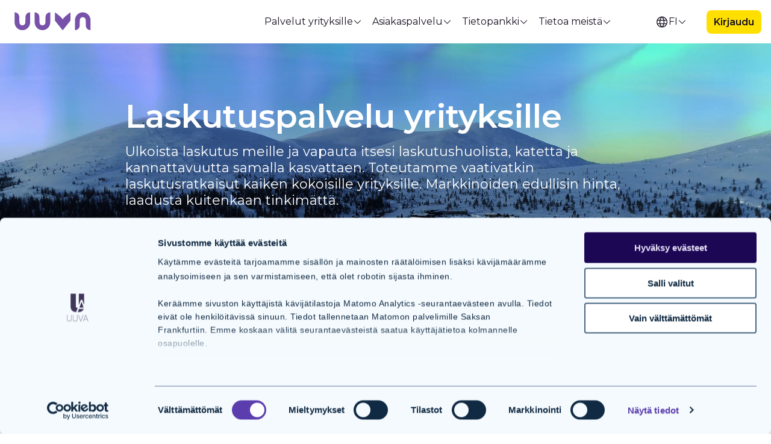

--- FILE ---
content_type: text/html; charset=UTF-8
request_url: https://www.uuva.fi/laskutuspalvelu
body_size: 17467
content:
<!doctype html><html lang="fi"><head>
    <meta charset="utf-8">
    <title>Laskutuspalvelut yrityksille</title>
    <meta name="viewport" content="width=device-width, maximum-scale=1.0, minimum-scale=1.0, initial-scale=1.0">
    <link rel="shortcut icon" href="https://www.uuva.fi/hubfs/favicon%20(2)-1.png">
    <meta name="description" content="Vähennä laskutusstressiä ja säästä aikaa laskutuspalveluidemme avulla. Huolehdimme laskuistasi niiden lähetyksestä tarvittaessa perintään saakka. ">
    
    
    
    
    
    <meta name="viewport" content="width=device-width, initial-scale=1">

    
    <meta property="og:description" content="Vähennä laskutusstressiä ja säästä aikaa laskutuspalveluidemme avulla. Huolehdimme laskuistasi niiden lähetyksestä tarvittaessa perintään saakka. ">
    <meta property="og:title" content="Laskutuspalvelut yrityksille">
    <meta name="twitter:description" content="Vähennä laskutusstressiä ja säästä aikaa laskutuspalveluidemme avulla. Huolehdimme laskuistasi niiden lähetyksestä tarvittaessa perintään saakka. ">
    <meta name="twitter:title" content="Laskutuspalvelut yrityksille">

    

    
    <style>
a.cta_button{-moz-box-sizing:content-box !important;-webkit-box-sizing:content-box !important;box-sizing:content-box !important;vertical-align:middle}.hs-breadcrumb-menu{list-style-type:none;margin:0px 0px 0px 0px;padding:0px 0px 0px 0px}.hs-breadcrumb-menu-item{float:left;padding:10px 0px 10px 10px}.hs-breadcrumb-menu-divider:before{content:'›';padding-left:10px}.hs-featured-image-link{border:0}.hs-featured-image{float:right;margin:0 0 20px 20px;max-width:50%}@media (max-width: 568px){.hs-featured-image{float:none;margin:0;width:100%;max-width:100%}}.hs-screen-reader-text{clip:rect(1px, 1px, 1px, 1px);height:1px;overflow:hidden;position:absolute !important;width:1px}
</style>

<link rel="stylesheet" href="https://www.uuva.fi/hubfs/hub_generated/template_assets/1/76803709643/1769069076112/template_main.min.css">
<link rel="stylesheet" href="https://www.uuva.fi/hubfs/hub_generated/template_assets/1/76800977885/1769069070837/template_theme-overrides.min.css">
<link class="hs-async-css" rel="preload" href="https://www.uuva.fi/hubfs/hub_generated/template_assets/1/76803691764/1769069076941/template_aos.min.css" as="style" onload="this.onload=null;this.rel='stylesheet'">
<noscript><link rel="stylesheet" href="https://www.uuva.fi/hubfs/hub_generated/template_assets/1/76803691764/1769069076941/template_aos.min.css"></noscript>
<link class="hs-async-css" rel="preload" href="https://unpkg.com/@phosphor-icons/web@2.0.3/src/regular/style.css" as="style" onload="this.onload=null;this.rel='stylesheet'">
<noscript><link rel="stylesheet" href="https://unpkg.com/@phosphor-icons/web@2.0.3/src/regular/style.css"></noscript>
<link rel="stylesheet" href="https://www.uuva.fi/hubfs/hub_generated/module_assets/1/76803691984/1744364946465/module_Uuva_-_Header.min.css">
<link rel="stylesheet" href="https://www.uuva.fi/hubfs/hub_generated/module_assets/1/76803691987/1744364949069/module_Uuva_-_Hero.min.css">
<link rel="stylesheet" href="https://www.uuva.fi/hubfs/hub_generated/module_assets/1/77081634520/1744364959680/module_Uuva_-_Text_module.min.css">
<link rel="stylesheet" href="https://www.uuva.fi/hubfs/hub_generated/module_assets/1/76803691986/1744364948040/module_Uuva_-_Pricing_cards.min.css">
<link rel="stylesheet" href="https://www.uuva.fi/hubfs/hub_generated/module_assets/1/76967072972/1744364957832/module_Uuva_-_Testimonial_slider.min.css">
<link class="hs-async-css" rel="preload" href="https://www.uuva.fi/hubfs/hub_generated/template_assets/1/79553568195/1769069070334/template_slick.min.css" as="style" onload="this.onload=null;this.rel='stylesheet'">
<noscript><link rel="stylesheet" href="https://www.uuva.fi/hubfs/hub_generated/template_assets/1/79553568195/1769069070334/template_slick.min.css"></noscript>
<link rel="stylesheet" href="https://www.uuva.fi/hubfs/hub_generated/module_assets/1/77081635293/1744364960558/module_Uuva_-_Accordion.min.css">
<link rel="stylesheet" href="https://www.uuva.fi/hubfs/hub_generated/module_assets/1/77403427555/1744364968153/module_Uuva_-_Contact_form.min.css">
<!-- Editor Styles -->
<style id="hs_editor_style" type="text/css">
.dnd_area-row-0-force-full-width-section > .row-fluid {
  max-width: none !important;
}
.dnd_area-row-4-force-full-width-section > .row-fluid {
  max-width: none !important;
}
.dnd_area-row-8-force-full-width-section > .row-fluid {
  max-width: none !important;
}
.dnd_area-row-9-force-full-width-section > .row-fluid {
  max-width: none !important;
}
/* HubSpot Styles (default) */
.dnd_area-column-1-padding {
  padding-left: 0px !important;
  padding-right: 0px !important;
}
.cell_1692351127048-padding {
  padding-left: 0px !important;
  padding-right: 0px !important;
}
.cell_16923516873052-padding {
  padding-left: 0px !important;
  padding-right: 0px !important;
}
.cell_16922563257062-padding {
  padding-left: 0px !important;
  padding-right: 0px !important;
}
</style>
    <script type="application/ld+json">
{"@context":"https://schema.org","@type":"VideoObject","caption":{"contentUrl":"https://www.uuva.fi/media-transcripts/101676883955/fi.vtt","inLanguage":"fi","name":"fi Captions"},"contentUrl":"https://139640696.fs1.hubspotusercontent-eu1.net/hubfs/139640696/Uuva%20X%20Ole.fit.mp4","dateModified":"2025-09-08T22:17:26.570Z","duration":"PT2M9.6S","height":1080,"name":"Uuva X Ole.fit","thumbnailUrl":"https://139640696.fs1.hubspotusercontent-eu1.net/hubfs/139640696/Uuva%20X%20Ole.fit.mp4/medium.jpg?t=1754299103040","uploadDate":"2024-05-03T07:58:42.902Z","width":1920}</script>


    
<!--  Added by GoogleTagManager integration -->
<script>
var _hsp = window._hsp = window._hsp || [];
window.dataLayer = window.dataLayer || [];
function gtag(){dataLayer.push(arguments);}

var useGoogleConsentModeV2 = true;
var waitForUpdateMillis = 1000;



var hsLoadGtm = function loadGtm() {
    if(window._hsGtmLoadOnce) {
      return;
    }

    if (useGoogleConsentModeV2) {

      gtag('set','developer_id.dZTQ1Zm',true);

      gtag('consent', 'default', {
      'ad_storage': 'denied',
      'analytics_storage': 'denied',
      'ad_user_data': 'denied',
      'ad_personalization': 'denied',
      'wait_for_update': waitForUpdateMillis
      });

      _hsp.push(['useGoogleConsentModeV2'])
    }

    (function(w,d,s,l,i){w[l]=w[l]||[];w[l].push({'gtm.start':
    new Date().getTime(),event:'gtm.js'});var f=d.getElementsByTagName(s)[0],
    j=d.createElement(s),dl=l!='dataLayer'?'&l='+l:'';j.async=true;j.src=
    'https://www.googletagmanager.com/gtm.js?id='+i+dl;f.parentNode.insertBefore(j,f);
    })(window,document,'script','dataLayer','GTM-P82Q9MBX');

    window._hsGtmLoadOnce = true;
};

_hsp.push(['addPrivacyConsentListener', function(consent){
  if(consent.allowed || (consent.categories && consent.categories.analytics)){
    hsLoadGtm();
  }
}]);

</script>

<!-- /Added by GoogleTagManager integration -->

    <link rel="canonical" href="https://www.uuva.fi/laskutuspalvelu">

<meta name="google-site-verification" content="zmEk-imXzdXbg-RmOf4HbA-RFIlk99EqVTCEmgBd1rA">
<script> (function(ss,ex){ window.ldfdr=window.ldfdr||function(){(ldfdr._q=ldfdr._q||[]).push([].slice.call(arguments));}; (function(d,s){ fs=d.getElementsByTagName(s)[0]; function ce(src){ var cs=d.createElement(s); cs.src=src; cs.async=1; fs.parentNode.insertBefore(cs,fs); }; ce('https://sc.lfeeder.com/lftracker_v1_'+ss+(ex?'_'+ex:'')+'.js'); })(document,'script'); })('JMvZ8gz95dda2pOd'); </script>
<script type="application/ld+json">
{
  "@context": "https://schema.org",
  "@type": "Organization",
  "@id": "https://www.uuva.fi/#organization",
  "name": "Uuva Oy",
  "legalName": "Uuva Oy",
  "url": "https://www.uuva.fi",
  "description": "Uuva Oy on 100 % suomalainen yritys, joka tarjoaa laskutus-, perintä- ja laskurahoituspalveluja suomalaisille pk-yrityksille. Uuva auttaa yrityksiä hallitsemaan koko laskun elinkaarta inhimillisesti ja ketterästi.",
  "foundingDate": "1991",
  "taxID": "0859384-0",
  "address": {
    "@type": "PostalAddress",
    "streetAddress": "PL 164",
    "postalCode": "00701",
    "addressLocality": "Helsinki",
    "addressCountry": "FI"
  },
  "telephone": "+358941345151",
  "email": "info@uuva.fi",
  "logo": "https://139640696.fs1.hubspotusercontent-eu1.net/hubfs/139640696/Logo/uuva.png",
  "areaServed": {
    "@type": "Country",
    "name": "Finland"
  },
  "sameAs": [
    "https://www.instagram.com/uuva_oy/"
  ],
  "contactPoint": [
    {
      "@type": "ContactPoint",
      "contactType": "sales",
      "telephone": "+358941345151",
      "email": "info@uuva.fi",
      "areaServed": "FI",
      "availableLanguage": ["fi", "en"]
    }
  ]
}
</script>

<meta property="og:image" content="https://www.uuva.fi/hubfs/ilmainen%20laskupohja.jpg">
<meta property="og:image:width" content="564">
<meta property="og:image:height" content="300">
<meta property="og:image:alt" content="laskutuspalvelut yrityksille">
<meta name="twitter:image" content="https://www.uuva.fi/hubfs/ilmainen%20laskupohja.jpg">
<meta name="twitter:image:alt" content="laskutuspalvelut yrityksille">

<meta property="og:url" content="https://www.uuva.fi/laskutuspalvelu">
<meta name="twitter:card" content="summary_large_image">
<meta http-equiv="content-language" content="fi">
<link rel="alternate" hreflang="en" href="https://www.uuva.fi/en/invoicing">
<link rel="alternate" hreflang="fi" href="https://www.uuva.fi/laskutuspalvelu">
<link rel="alternate" hreflang="sv" href="https://www.uuva.fi/sv/fakturering">





<script type="application/ld+json">
{
  "@context": "https://schema.org",
  "@type": "Service",
  "@id": "https://www.uuva.fi/laskutuspalvelu#service",
  "name": "Laskutuspalvelu",
  "serviceType": "Invoicing service",
  "description": "Uuva Oy tarjoaa suomalaisille pk-yrityksille laskutuspalvelun, joka hoitaa myyntilaskujen laatimisen, lähettämisen, seurannan ja maksuvalvonnan. Palvelu sopii yrityksille, jotka haluavat ulkoistaa laskutuksen ja varmistaa, että laskut lähtevät ajallaan ja maksut kertyvät ilman ylimääräistä hallinnollista työtä.",
  "provider": {
    "@id": "https://www.uuva.fi/#organization"
  },
  "areaServed": {
    "@type": "Country",
    "name": "Finland"
  },
  "audience": {
    "@type": "Audience",
    "audienceType": "SME"
  },
  "offers": {
    "@type": "Offer",
    "url": "https://www.uuva.fi/laskutuspalvelu",
    "price": "Contact for pricing",
    "availability": "https://schema.org/InStock"
  },
  "url": "https://www.uuva.fi/laskutuspalvelu"
}
</script>
<script type="application/ld+json">
{
  "@context": "https://schema.org",
  "@type": "FAQPage",
  "mainEntity": [
    {
      "@type": "Question",
      "name": "Milloin laskutus kannattaa ulkoistaa?",
      "acceptedAnswer": {
        "@type": "Answer",
        "text": "Laskutus kannattaa ulkoistaa, kun yrityksen oma resurssi ei riitä laskujen laadintaan, lähettämiseen ja seurantaan, tai kun myyntilaskujen määrä vaihtelee ja halutaan varmistaa tasainen kassavirta. Ulkoistamalla laskutuksen yritys vapauttaa aikaa muuhun liiketoimintaan ja voi luottaa siihen, että laskut lähtevät ajallaan ja maksuvalvonta hoidetaan systemaattisesti."
      }
    },
    {
      "@type": "Question",
      "name": "Mitä Uuvan laskutuspalvelu käytännössä sisältää?",
      "acceptedAnswer": {
        "@type": "Answer",
        "text": "Uuvan laskutuspalvelu hoitaa myyntilaskujen laatimisen, lähettämisen, seurannan ja maksuvalvonnan. Palvelu varmistaa, että laskut lähtevät ajallaan oikeille vastaanottajille ja että maksukäyttäytymistä seurataan aktiivisesti. Tarvittaessa avoimet saatavat voidaan siirtää sujuvasti perintään."
      }
    },
    {
      "@type": "Question",
      "name": "Miten laskutuspalvelu vaikuttaa yrityksen kassavirtaan?",
      "acceptedAnswer": {
        "@type": "Answer",
        "text": "Laskutuspalvelu nopeuttaa laskujen lähettämistä ja parantaa maksujen kiertoaikaa. Säännöllinen maksuvalvonta vähentää viivästyksiä ja pienentää luottotappioriskiä. Ulkoistetun prosessin myötä yrityksen kassavirta tasoittuu ja ennakoitavuus paranee."
      }
    },
    {
      "@type": "Question",
      "name": "Voiko laskutuspalvelua käyttää vain yksittäisiin laskuihin?",
      "acceptedAnswer": {
        "@type": "Answer",
        "text": "Kyllä. Laskutuspalvelua voi käyttää sekä yksittäisten laskujen laatimiseen että jatkuvaan laskutuksen hoitoon. Yritys voi päättää itse, kuinka laajasti palvelua hyödyntää."
      }
    },
    {
      "@type": "Question",
      "name": "Miten laskutuspalvelu eroaa taloushallinnon palveluista?",
      "acceptedAnswer": {
        "@type": "Answer",
        "text": "Laskutuspalvelu keskittyy myyntilaskuihin – niiden laatimiseen, lähettämiseen ja maksuvalvontaan. Taloushallinto taas hoitaa esimerkiksi kirjanpidon, raportoinnin ja tilinpäätökset. Palvelut täydentävät toisiaan, mutta laskutuspalvelu on kevyempi ja nopeammin käyttöönotettava ratkaisu."
      }
    },
    {
      "@type": "Question",
      "name": "Miten näen laskujen tilanteen ja saadut suoritukset?",
      "acceptedAnswer": {
        "@type": "Answer",
        "text": "Uuvan järjestelmästä näet reaaliaikaisesti laskujen tilanteen, maksuviiveet, saadut suoritukset ja avoimet saatavat. Näin laskutuksen etenemistä ei tarvitse seurata manuaalisesti tai useista eri kanavista."
      }
    }
  ]
}
</script>

    
    
    <script id="Cookiebot" src="https://consent.cookiebot.com/uc.js" data-cbid="c6e706e9-0970-4460-8bb2-1415f1d38430" data-blockingmode="auto" type="text/javascript"></script>
    <script>
    var _paq = window._paq = window._paq || [];
  /* tracker methods like "setCustomDimension" should be called before "trackPageView" */
  _paq.push(['trackPageView']);
  _paq.push(['enableLinkTracking']);
  (function() {
    var u="https://uuva.matomo.cloud/";
    _paq.push(['setTrackerUrl', u+'matomo.php']);
    _paq.push(['setSiteId', '1']);
    var d=document, g=d.createElement('script'), s=d.getElementsByTagName('script')[0];
    g.async=true; g.src='//cdn.matomo.cloud/uuva.matomo.cloud/matomo.js'; s.parentNode.insertBefore(g,s);
  })();
    </script>
  <meta name="generator" content="HubSpot"></head>
  <body>
<!--  Added by GoogleTagManager integration -->
<noscript><iframe src="https://www.googletagmanager.com/ns.html?id=GTM-P82Q9MBX" height="0" width="0" style="display:none;visibility:hidden"></iframe></noscript>

<!-- /Added by GoogleTagManager integration -->

    <div class="body-wrapper   hs-content-id-77081577668 hs-site-page page ">
      
        <div data-global-resource-path="Uuva Theme/templates/partials/header.html"><header class="top-header static">

  

  <a href="#main-content" class="header__skip">Skip to content</a>

  <div id="hs_cos_wrapper_module_1691657256578129" class="hs_cos_wrapper hs_cos_wrapper_widget hs_cos_wrapper_type_module" style="" data-hs-cos-general-type="widget" data-hs-cos-type="module"><div class="header__container">
  <div class="page-center">
   <div class="header-row"> 
    <div class="header__logo header__logo--main">
      
        
        <a href="https://www.uuva.fi/">
          
          
           
          <img src="https://www.uuva.fi/hubfs/Logo/uuva-logo%201.svg" alt="uuva-logo 1" loading="" width="466" height="158">
        </a>
    </div>

      <div class="header__navigation">
  <ul class="nav__main-menu">
    
    <li class="nav__main-menu--link has-child">
      
        <a class="link" href="https://www.uuva.fi/palvelut">Palvelut yrityksille</a><i class="ph ph-caret-down"></i>
      
      
        
        <div class="nav__sub-menu normal">
          
            <ul class="nav__sub-menu--group">
              
                <li class="nav__sub-menu--link">

                  <div class="sub-links">
          
                      
                      <a href="https://www.uuva.fi/laskutuspalvelu">Laskutus</a>
                      
                 
                  </div>
                
                </li>
              
                <li class="nav__sub-menu--link">

                  <div class="sub-links">
          
                      
                      <a href="https://www.uuva.fi/perinta">Perintä</a>
                      
                 
                  </div>
                
                </li>
              
                <li class="nav__sub-menu--link">

                  <div class="sub-links">
          
                      
                      <a href="https://www.uuva.fi/laskurahoitus">Rahoitus</a>
                      
                 
                  </div>
                
                </li>
              
                <li class="nav__sub-menu--link">

                  <div class="sub-links">
          
                      
                      <a href="https://www.uuva.fi/cloud">Uuva Cloud - yrittäjän laskutusohjelma</a>
                      
                 
                  </div>
                
                </li>
              
            </ul>
        </div>
 
        
      </li>
    
    <li class="nav__main-menu--link has-child">
      
        <a class="link" href="https://www.uuva.fi/ota-yhteytta">Asiakaspalvelu</a><i class="ph ph-caret-down"></i>
      
      
        
        <div class="nav__sub-menu normal">
          
            <ul class="nav__sub-menu--group">
              
                <li class="nav__sub-menu--link">

                  <div class="sub-links">
          
                      
                      <a href="https://www.uuva.fi/kuluttajalle">Saitko meiltä laskun tai kirjeen?</a>
                      
                 
                  </div>
                
                </li>
              
                <li class="nav__sub-menu--link">

                  <div class="sub-links">
          
                      
                      <a href="https://www.uuva.fi/blogi-kuluttajille">Vinkkejä taloudenhallintaan</a>
                      
                 
                  </div>
                
                </li>
              
                <li class="nav__sub-menu--link">

                  <div class="sub-links">
          
                      
                      <a href="https://oma.uuva.fi/kirjaudu">Oma Uuva</a>
                      
                 
                  </div>
                
                </li>
              
                <li class="nav__sub-menu--link">

                  <div class="sub-links">
          
                      
                      <a href="https://www.uuva.fi/ota-yhteytta">Ota yhteyttä</a>
                      
                 
                  </div>
                
                </li>
              
            </ul>
        </div>
 
        
      </li>
    
    <li class="nav__main-menu--link has-child">
      
        <a class="link" href="https://www.uuva.fi/tietopankki">Tietopankki</a><i class="ph ph-caret-down"></i>
      
      
        
        <div class="nav__sub-menu normal">
          
            <ul class="nav__sub-menu--group">
              
                <li class="nav__sub-menu--link">

                  <div class="sub-links">
          
                      
                      <a href="https://www.uuva.fi/referenssit">Referenssit</a>
                      
                 
                  </div>
                
                </li>
              
                <li class="nav__sub-menu--link">

                  <div class="sub-links">
          
                      
                      <a href="https://www.uuva.fi/blogi-yrityksille">Blogi yritysasiakkaille</a>
                      
                 
                  </div>
                
                </li>
              
                <li class="nav__sub-menu--link">

                  <div class="sub-links">
          
                      
                      <a href="https://www.uuva.fi/blogi-kuluttajille">Blogi yksityisasiakkaille</a>
                      
                 
                  </div>
                
                </li>
              
                <li class="nav__sub-menu--link">

                  <div class="sub-links">
          
                      
                      <a href="https://www.uuva.fi/tietopankki">Ladattavat oppaat</a>
                      
                 
                  </div>
                
                </li>
              
                <li class="nav__sub-menu--link">

                  <div class="sub-links">
          
                      
                      <a href="https://www.uuva.fi/palveluhinnasto">Palveluhinnasto</a>
                      
                 
                  </div>
                
                </li>
              
                <li class="nav__sub-menu--link">

                  <div class="sub-links">
          
                      
                      <a href="https://www.uuva.fi/sahkoinen-laskutus">Mitä on sähköinen laskutus?</a>
                      
                 
                  </div>
                
                </li>
              
            </ul>
        </div>
 
        
      </li>
    
    <li class="nav__main-menu--link has-child">
      
        <p class="nav__main-menu--link-text">Tietoa meistä</p><i class="ph ph-caret-down"></i>
      
      
        
        <div class="nav__sub-menu normal">
          
            <ul class="nav__sub-menu--group">
              
                <li class="nav__sub-menu--link">

                  <div class="sub-links">
          
                      
                      <a href="https://www.uuva.fi/yritys">Meistä</a>
                      
                 
                  </div>
                
                </li>
              
                <li class="nav__sub-menu--link">

                  <div class="sub-links">
          
                      
                      <a href="https://www.uuva.fi/kumppanit">Kumppanit</a>
                      
                 
                  </div>
                
                </li>
              
                <li class="nav__sub-menu--link">

                  <div class="sub-links">
          
                      
                      <a href="https://www.uuva.fi/tyopaikat">Avoimet työpaikat</a>
                      
                 
                  </div>
                
                </li>
              
                <li class="nav__sub-menu--link">

                  <div class="sub-links">
          
                      
                      <a href="https://www.uuva.fi/tietosuoja">Tietosuoja</a>
                      
                 
                  </div>
                
                </li>
              
                <li class="nav__sub-menu--link">

                  <div class="sub-links">
          
                      
                      <a href="https://www.uuva.fi/ota-yhteytta">Ota yhteyttä</a>
                      
                 
                  </div>
                
                </li>
              
            </ul>
        </div>
 
        
      </li>
    
  </ul>
        
        <ul class="ls no-list lang-mobile">
      <li>
         
           
         
         <a class="language-switcher" href="#"><i class="ph ph-globe"></i> FI<i class="ph ph-caret-down"></i></a>
         <ul class="no-list">
            
            <li><a href="/en/invoicing">EN</a></li>
            <li><a href="/sv/fakturering">SV</a></li>
         </ul>
      </li>
   </ul>
        
        <div class="mobilenav-ctas">
          
          
                  
            <a class="cta-btn cta-yellow" href="https://www.uuva.fi/kirjaudu" target="_blank" rel="noopener">
              Kirjaudu
            </a>
          
          
          
          
        </div>
  </div>
     
     <div class="header-right">

       
       <ul class="ls no-list lang-desktop">
      <li>
         
           
         
         <a class="language-switcher" href="#"><i class="ph ph-globe"></i> FI<i class="ph ph-caret-down"></i></a>
         <ul class="no-list">
            
            <li><a href="/en/invoicing">EN</a></li>
             <li><a href="/sv/fakturering">SV</a></li>
         </ul>
      </li>
   </ul>

      <div class="desktop-ctas">
          
          
        
          <a class="cta-btn cta-yellow" href="https://www.uuva.fi/kirjaudu" target="_blank" rel="noopener">
            Kirjaudu
          </a>
          
          
          
          
        </div>
       
       <div class="header--toggle header__navigation--toggle">
          <div class="mobile-trigger"><i></i></div>
        </div>
       
     </div>
     
   </div>   
    </div>

  </div></div>


</header></div>
      

      

      <main id="main-content" class="body-container-wrapper">
        



<div class="container-fluid body-container body-container--home">
<div class="row-fluid-wrapper">
<div class="row-fluid">
<div class="span12 widget-span widget-type-cell " style="" data-widget-type="cell" data-x="0" data-w="12">

<div class="row-fluid-wrapper row-depth-1 row-number-1 dnd_area-row-0-force-full-width-section dnd-section">
<div class="row-fluid ">
<div class="span12 widget-span widget-type-cell dnd_area-column-1-padding dnd-column" style="" data-widget-type="cell" data-x="0" data-w="12">

<div class="row-fluid-wrapper row-depth-1 row-number-2 dnd-row">
<div class="row-fluid ">
<div class="span12 widget-span widget-type-custom_widget dnd-module" style="" data-widget-type="custom_widget" data-x="0" data-w="12">
<div id="hs_cos_wrapper_widget_1692186502316" class="hs_cos_wrapper hs_cos_wrapper_widget hs_cos_wrapper_type_module" style="" data-hs-cos-general-type="widget" data-hs-cos-type="module"><div class="hero-wrapper section videobg">
  
  <div class="banner-video-bg">
    <video src="https://www.uuva.fi/hubfs/Revontulet_video.mov" autoplay loop playsinline muted></video>
  </div>
  
  <div class="page-center">
    <div class="hero-text intro-text white-text">
       <h1>Laskutuspalvelu yrityksille</h1>
<p><span>Ulkoista laskutus meille ja vapauta itsesi laskutushuolista, katetta ja kannattavuutta samalla kasvattaen. Toteutamme vaativatkin laskutusratkaisut kaiken kokoisille yrityksille. Markkinoiden edullisin hinta, laadusta kuitenkaan tinkimättä.&nbsp;</span></p>
<p>&nbsp;</p>
<p><span>&nbsp;Konsultoimme mielellämme maksutta, miten voisit parantaa nykyistä laskutusprosessiasi ja sen myötä yrityksesi kannattavuutta.</span></p>
<p>&nbsp;</p>
      
     
      <div class="hero-ctas">
        
        
          <a href="https://www.uuva.fi/varaa-maksuton-konsultaatio" class="cta-btn large cta-purple">Varaa maksuton auditointi</a>
        
        
      </div>
    
    </div>
 </div>
</div></div>

</div><!--end widget-span -->
</div><!--end row-->
</div><!--end row-wrapper -->

</div><!--end widget-span -->
</div><!--end row-->
</div><!--end row-wrapper -->

<div class="row-fluid-wrapper row-depth-1 row-number-3 dnd-section">
<div class="row-fluid ">
<div class="span12 widget-span widget-type-cell dnd-column" style="" data-widget-type="cell" data-x="0" data-w="12">

<div class="row-fluid-wrapper row-depth-1 row-number-4 dnd-row">
<div class="row-fluid ">
<div class="span12 widget-span widget-type-custom_widget dnd-module" style="" data-widget-type="custom_widget" data-x="0" data-w="12">
<div id="hs_cos_wrapper_widget_1693984741614" class="hs_cos_wrapper hs_cos_wrapper_widget hs_cos_wrapper_type_module" style="" data-hs-cos-general-type="widget" data-hs-cos-type="module"><div class="text-section widget_1693984741614 section white-bg bullet-normal">
  <div class="page-center">
      <a id="ukk_laskutuspalvelu" data-hs-anchor="true"></a>
<h1>Laskutuspalvelu yrityksille - helppoa ja tehokasta laskutusta</h1>
<p>Tehosta yrityksesi kassavirtaa Uuvan laskutuspalveluiden avulla. Laskutuspalvelumme sisältää laskun koko elinkaaren hallinnan laskujen luonnista, tulostamisesta, ja toimittamisesta aina maksuvalvontaan, muistutuspalveluun sekä mahdolliseen perintään asti. Näet reaaliaikaisesti, mikä avoimien maksujesi tilanne on. Säästät aikaa ja rahaa, sekä pidät kauttamme huolta myös asiakassuhteesta. Palvelumme sopivat kaiken kokoisille yrityksille.&nbsp;</p>
<p>Voit myös valita käyttöösi vain osan palveluista, esimerkiksi pelkän laskutuksen tai pelkän perinnän, mikäli laskutus hoituu muuta kautta. Voit lisätä laskutuspalveluusi myös<span>&nbsp; </span><strong><a href="/luottotietopalvelut" rel="noopener">luottotietopalvelun.</a><span> </span></strong>Luottotietopalvelu seuraa asiakkaittesi luottotietojen tilannetta ja kertoo kannattaako heille myydä laskulla.&nbsp;</p>
<p>Oletko pienyrittäjä? <a href="/cloud" rel="noopener">Uuva Cloud </a>on kehitetty erityisesti pienyrittäjän tarpeisiin. Saat sen käyttöösi välittömästi ja voit testata palvelua maksutta 30 vrk ajan.</p>
<p><strong><span>👉 <a href="#ukk_laskutuspalvelut" rel="noopener">Katso myös usein kysytyt kysymykset laskutuspalveluitamme koskien</a></span></strong></p>
<p>&nbsp;</p>
<p><strong><span>Uuvalla missiomme on varmistaa, että laskutusprosessi sujuu alusta loppuun kuin argentiinalainen tango&nbsp;- sujuvasti, tarkasti, joka askeleen huomioiden ja erinomaisella vuorovaikutuksella.&nbsp;</span></strong></p>
       
      <a class="cta-btn large cta-purple-border" href="https://www.uuva.fi/ota-yhteytta">Miten voimme auttaa?</a>
        
  </div>
</div></div>

</div><!--end widget-span -->
</div><!--end row-->
</div><!--end row-wrapper -->

</div><!--end widget-span -->
</div><!--end row-->
</div><!--end row-wrapper -->

<div class="row-fluid-wrapper row-depth-1 row-number-5 dnd-section">
<div class="row-fluid ">
<div class="span12 widget-span widget-type-cell dnd-column" style="" data-widget-type="cell" data-x="0" data-w="12">

<div class="row-fluid-wrapper row-depth-1 row-number-6 dnd-row">
<div class="row-fluid ">
<div class="span12 widget-span widget-type-custom_widget dnd-module" style="" data-widget-type="custom_widget" data-x="0" data-w="12">
<div id="hs_cos_wrapper_widget_1692351126852" class="hs_cos_wrapper hs_cos_wrapper_widget hs_cos_wrapper_type_module" style="" data-hs-cos-general-type="widget" data-hs-cos-type="module"><div class="text-section widget_1692351126852 section white-bg bullet-normal">
  <div class="page-center">
      <h2>Miksi ulkoistaa laskutus Uuvalle?</h2>
<p><img src="https://www.uuva.fi/hs-fs/hubfs/Nimet%C3%B6n%20(850%20x%20350%20px)%20(1).png?width=850&amp;height=350&amp;name=Nimet%C3%B6n%20(850%20x%20350%20px)%20(1).png" width="850" height="350" loading="lazy" alt="laskutuspalvelu yrityksille" style="height: auto; max-width: 100%; width: 850px; margin: 0px 0px 8px;" srcset="https://www.uuva.fi/hs-fs/hubfs/Nimet%C3%B6n%20(850%20x%20350%20px)%20(1).png?width=425&amp;height=175&amp;name=Nimet%C3%B6n%20(850%20x%20350%20px)%20(1).png 425w, https://www.uuva.fi/hs-fs/hubfs/Nimet%C3%B6n%20(850%20x%20350%20px)%20(1).png?width=850&amp;height=350&amp;name=Nimet%C3%B6n%20(850%20x%20350%20px)%20(1).png 850w, https://www.uuva.fi/hs-fs/hubfs/Nimet%C3%B6n%20(850%20x%20350%20px)%20(1).png?width=1275&amp;height=525&amp;name=Nimet%C3%B6n%20(850%20x%20350%20px)%20(1).png 1275w, https://www.uuva.fi/hs-fs/hubfs/Nimet%C3%B6n%20(850%20x%20350%20px)%20(1).png?width=1700&amp;height=700&amp;name=Nimet%C3%B6n%20(850%20x%20350%20px)%20(1).png 1700w, https://www.uuva.fi/hs-fs/hubfs/Nimet%C3%B6n%20(850%20x%20350%20px)%20(1).png?width=2125&amp;height=875&amp;name=Nimet%C3%B6n%20(850%20x%20350%20px)%20(1).png 2125w, https://www.uuva.fi/hs-fs/hubfs/Nimet%C3%B6n%20(850%20x%20350%20px)%20(1).png?width=2550&amp;height=1050&amp;name=Nimet%C3%B6n%20(850%20x%20350%20px)%20(1).png 2550w" sizes="(max-width: 850px) 100vw, 850px"></p>
<h3 style="font-size: 18px;"><strong>Näin Uuvan laskutuspalvelut helpottavat elämää:</strong></h3>
<p style="padding-left: 40px;">✔️<strong> Säästetty aika ja resurssit:</strong> Yrityksesi voi keskittyä ydinliiketoimintaansa, kun laskutuksesta huolehtii ammattimainen laskutuspalvelu.</p>
<p style="padding-left: 40px;">✔️ <strong>Kustannussäästöt</strong>: Ei tarvetta investoida laskutusohjelmistoihin, kouluttaa henkilökuntaa tai palkata lisätyövoimaa laskutustehtäviin.</p>
<p style="padding-left: 40px;">✔️ <strong>Parantunut kassavirta:</strong> Ammattimainen laskutuspalvelu varmistaa, että laskut lähetetään ajallaan ja perintäprosessit ovat tehokkaita.</p>
<p style="padding-left: 40px;">✔️<strong> Asiantuntemus: </strong>Ulkoistettu palvelu tarjoaa laskutuksen ja taloushallinnon asiantuntemusta, joka voi auttaa parantamaan laskutusprosessia.</p>
<p style="padding-left: 40px;">✔️ <strong>Virheiden vähentäminen:</strong> Ammattilaiset noudattavat alan parhaita käytäntöjä ja voivat tunnistaa ja korjata laskutusvirheet nopeasti.</p>
<p style="padding-left: 40px;">✔️<strong> Joustavuus ja skaalautuvuus:</strong> Ulkoistettu palvelu voi mukautua yrityksesi kasvun ja tarpeiden muuttuessa.</p>
<p>💡Lue myös: <a href="/blogi-yrityksille/tarkista-asiakkaan-luottotiedot" rel="noopener">Tarkista asiakkaasi luottotiedot, ennen kuin myyt laskulla</a></p>
<p>💡Lue myös:<a href="/blogi-yrityksille/paras-mahdollinen-laskutusohjelma" rel="noopener"> Onko nykyinen laskutusohjelmasi paras mahdollinen?</a></p>
<p>&nbsp;</p>
       
      <a class="cta-btn large cta-purple-border" href="https://www.uuva.fi/perinta">Tutustu myös perintäpalveluihimme!</a>
        
  </div>
</div></div>

</div><!--end widget-span -->
</div><!--end row-->
</div><!--end row-wrapper -->

</div><!--end widget-span -->
</div><!--end row-->
</div><!--end row-wrapper -->

<div class="row-fluid-wrapper row-depth-1 row-number-7 dnd-section">
<div class="row-fluid ">
<div class="span12 widget-span widget-type-cell dnd-column" style="" data-widget-type="cell" data-x="0" data-w="12">

<div class="row-fluid-wrapper row-depth-1 row-number-8 dnd-row">
<div class="row-fluid ">
<div class="span12 widget-span widget-type-custom_widget dnd-module" style="" data-widget-type="custom_widget" data-x="0" data-w="12">
<div id="hs_cos_wrapper_module_17467844886932" class="hs_cos_wrapper hs_cos_wrapper_widget hs_cos_wrapper_type_module" style="" data-hs-cos-general-type="widget" data-hs-cos-type="module"><div class="text-section module_17467844886932 section white-bg bullet-normal">
  <div class="page-center">
      <div>
<h2>Uuvan laskutuspalvelut Ole.fit-kuntosaliketjun kasvun tukena</h2>
<p data-pm-slice="1 1 []">"OleFit:llä menee tällä hetkellä todella hyvin, paremmin kuin koskaan."</p>
<p>Ole.fit kuntosaliketjulla on käytössä laskun lähetys, laskujen seuranta, perintä ja laskurahoitus - eli palvelut laskun koko elinkaarelle. Kun laskun lähetyksen pitää olla a) helppoa ja b) kustannustehokasta, on Uuvan palvelut fiksun yrittäjän ratkaisu. Vapauta aikaa omaan ydintekemiseen ja anna Uuvan hoitaa koko laskutusprosessin hallinta.</p>
<p>Katso alla olevalta videolta, miksi kovassa kasvussa olevan Ole.fit-ketjun kehitysjohtaja Janne Virtanen suosittelee Uuvan palveluita.&nbsp;</p>
<div class="hs-video-widget" data-hsv-embed-id="de8270f3-33b2-4338-8173-82a944baa980">
  <div class="hs-video-container" style="max-width: 1920px; margin: 0 auto;">
    <div class="hs-video-wrapper" style="position: relative; height: 0; padding-bottom: 56.25%">
      <iframe data-hsv-src="https://play-eu1.hubspotvideo.com/v/139640696/id/101676883958" referrerpolicy="origin" sandbox="allow-forms allow-scripts allow-same-origin allow-popups" allow="autoplay; fullscreen;" style="position: absolute !important; width: 100% !important; height: 100% !important; left: 0; top: 0; border: 0 none; pointer-events: initial" title="HubSpot Video" loading="lazy" data-hsv-id="101676883958" data-hsv-style="" data-hsv-width="1920" data-hsv-height="1080" data-hsv-autoplay="false" data-hsv-loop="false" data-hsv-muted="false" data-hsv-hidden-controls="false" data-hsv-full-width="false"></iframe>
    </div>
  </div>
</div></div>
<p>&nbsp;</p>
<p></p><div class="hs-cta-embed hs-cta-simple-placeholder hs-cta-embed-209913252046" style="max-width:100%; max-height:100%; width:210px;height:72px; margin: 0 auto; display: block; margin-top: 20px; margin-bottom: 20px" data-hubspot-wrapper-cta-id="209913252046" align="center"> 
 <a href="/hs/cta/wi/redirect?encryptedPayload=AVxigLLavxl050gkQu3uifkB21rDcrOvg8Kamo%2BtmwzQVCySEZKwEUhMAIFz%2BsCflJNNwk3L1lVmk2AT6ph37lv1d%2Ber8KPAanHofcpSC5Z1R1ld5n6xHMDf5XTj6AW62mcZJ9eif00AQFTcjFWykP3aAMEgTPaOIR%2BjV7jzexnDg%2F1s5tg%3D&amp;webInteractiveContentId=209913252046&amp;portalId=139640696" target="_blank" rel="noopener" crossorigin="anonymous"> <img alt="Tutustu referensseihimme" loading="lazy" src="https://hubspot-no-cache-eu1-prod.s3.amazonaws.com/cta/default/139640696/interactive-209913252046.png" style="height: 100%; width: 100%; object-fit: fill; margin: 0 auto; display: block; margin-top: 20px; margin-bottom: 20px" onerror="this.style.display='none'" align="center"> </a> 
</div><p></p>
       
      
        
  </div>
</div></div>

</div><!--end widget-span -->
</div><!--end row-->
</div><!--end row-wrapper -->

</div><!--end widget-span -->
</div><!--end row-->
</div><!--end row-wrapper -->

<div class="row-fluid-wrapper row-depth-1 row-number-9 dnd-section dnd_area-row-4-force-full-width-section">
<div class="row-fluid ">
<div class="span12 widget-span widget-type-cell cell_1692351127048-padding dnd-column" style="" data-widget-type="cell" data-x="0" data-w="12">

</div><!--end widget-span -->
</div><!--end row-->
</div><!--end row-wrapper -->

<div class="row-fluid-wrapper row-depth-1 row-number-10 dnd-section">
<div class="row-fluid ">
<div class="span12 widget-span widget-type-cell dnd-column" style="" data-widget-type="cell" data-x="0" data-w="12">

<div class="row-fluid-wrapper row-depth-1 row-number-11 dnd-row">
<div class="row-fluid ">
<div class="span12 widget-span widget-type-custom_widget dnd-module" style="" data-widget-type="custom_widget" data-x="0" data-w="12">
<div id="hs_cos_wrapper_widget_1693398282023" class="hs_cos_wrapper hs_cos_wrapper_widget hs_cos_wrapper_type_module" style="" data-hs-cos-general-type="widget" data-hs-cos-type="module"><div class="text-section widget_1693398282023 section white-bg bullet-normal">
  <div class="page-center">
      <h2 style="text-align: left;"><span style="color: #000000;">UUVA CLOUD - laskutuspalvelu yrittäjän tarpeita varten</span></h2>
<p><span>Tämän helpommaksi ei laskutus ja laskujen hallinta tule! Ota käyttöösi Uuva Cloud-laskutuspalvelu ja anna meidän huolehtia, että saat rahat tilillesi määräajassa. Meiltä saat kaiken tarvittavan saman katon alta - edullisesti, mutta ykkösluokan palvelulla.&nbsp;</span></p>
<p style="font-size: 16px;"><span><strong>Kokeile maksutta 30 vrk ajan, miten UUVA CLOUD helpottaa yrityksesi laskutusta!</strong> </span></p>
<p><span>Valitse alta haluamasi paketti ja aloita maksuton kokeilujakso saman tien, ilman monimutkaisia käyttöönottoprosesseja. </span>Maksat testijakson aikana vain mahdolliset transaktiokulut, kuten laskun lähettämisestä syntyvät lähetyskulut.</p>
<p style="font-size: 16px;"><strong>Kokeilujakso ei vaadi luottokorttitietojen syöttämistä.</strong></p>
<p>&nbsp;</p>
       
      
        
  </div>
</div></div>

</div><!--end widget-span -->
</div><!--end row-->
</div><!--end row-wrapper -->

</div><!--end widget-span -->
</div><!--end row-->
</div><!--end row-wrapper -->

<div class="row-fluid-wrapper row-depth-1 row-number-12 dnd-section">
<div class="row-fluid ">
<div class="span12 widget-span widget-type-cell dnd-column" style="" data-widget-type="cell" data-x="0" data-w="12">

<div class="row-fluid-wrapper row-depth-1 row-number-13 dnd-row">
<div class="row-fluid ">
<div class="span12 widget-span widget-type-custom_widget dnd-module" style="" data-widget-type="custom_widget" data-x="0" data-w="12">
<div id="hs_cos_wrapper_widget_1693396957722" class="hs_cos_wrapper hs_cos_wrapper_widget hs_cos_wrapper_type_module" style="" data-hs-cos-general-type="widget" data-hs-cos-type="module"><div class="pricingcards-section widget_1693396957722 section purple-bg">
  <div class="page-center">
    <h3 class="section-title white-text">Uuva Cloud paketit</h3>
   <div class="pricingcard-row"> 
     
    <div class="pricingcard">
      
      
      <img src="https://www.uuva.fi/hubfs/Nimet%C3%B6n%20(1000%20x%201000%20px)%20(864%20x%20350%20px)%20(500%20x%20350%20px)%20(350%20x%20200%20px)%20(200%20x%20120%20px).png" alt="Nimetön (1000 x 1000 px) (864 x 350 px) (500 x 350 px) (350 x 200 px) (200 x 120 px)" loading="">
      <div class="pricingcard-text"><h4>Basic</h4>
<ul>
<li>Laskutus</li>
<li>Tuote-ja asiakasrekisteri</li>
<li>Ajastetut ja hyvityslaskut&nbsp;</li>
<li>Raportit ja tilastot<br><br><br></li>
</ul>
<p>&nbsp;</p></div>
      <div class="price"><h4>8,99</h4> <p>€/kk</p></div>
      
      <a class="cta-btn large cta-yellow" href="https://cloud.uuva.fi/ph/0">Kokeile maksutta</a>
      
    </div>
     
    <div class="pricingcard">
      <p class="highlight-text">Suosituin</p>
      
      <img src="https://www.uuva.fi/hubfs/Nimet%C3%B6n%20(1000%20x%201000%20px)%20(864%20x%20350%20px)%20(500%20x%20350%20px)%20(350%20x%20200%20px)%20(200%20x%20120%20px).png" alt="Nimetön (1000 x 1000 px) (864 x 350 px) (500 x 350 px) (350 x 200 px) (200 x 120 px)" loading="lazy">
      <div class="pricingcard-text"><h4>Pro</h4>
<ul>
<li>Laskutus</li>
<li>Tuote-ja asiakasrekisteri</li>
<li>Ajastetut ja hyvityslaskut&nbsp;</li>
<li>Raportit ja tilastot</li>
<li>Maksuvalvonta</li>
<li>Automaattiset maksumuistutukset</li>
<li>Laskurahoitus</li>
</ul></div>
      <div class="price"><h4>11,99</h4> <p>€/kk</p></div>
      
      <a class="cta-btn large cta-yellow" href="https://cloud.uuva.fi/ph/0">Kokeile maksutta</a>
      
    </div>
     
   </div>
  </div>
</div></div>

</div><!--end widget-span -->
</div><!--end row-->
</div><!--end row-wrapper -->

</div><!--end widget-span -->
</div><!--end row-->
</div><!--end row-wrapper -->

<div class="row-fluid-wrapper row-depth-1 row-number-14 dnd-section">
<div class="row-fluid ">
<div class="span12 widget-span widget-type-cell dnd-column" style="" data-widget-type="cell" data-x="0" data-w="12">

<div class="row-fluid-wrapper row-depth-1 row-number-15 dnd-row">
<div class="row-fluid ">
<div class="span12 widget-span widget-type-custom_widget dnd-module" style="" data-widget-type="custom_widget" data-x="0" data-w="12">
<div id="hs_cos_wrapper_widget_1692256379564" class="hs_cos_wrapper hs_cos_wrapper_widget hs_cos_wrapper_type_module" style="" data-hs-cos-general-type="widget" data-hs-cos-type="module">

<div class="testimonial-section widget_1692256379564 section">
  <div class="page-center">
    <h3 class="section-title">Asiakkaamme kertovat</h3>
    <div class="testimonial-slider" id="slickSlider-widget_1692256379564">
      
    
   <div class="testimonial"> 
      <div class="testimonial-inner">
     
     <div class="testimonial-image">
       
          
           
          <img src="https://www.uuva.fi/hs-fs/hubfs/Nimet%C3%B6n%20malli%20(40).png?width=180&amp;height=180&amp;name=Nimet%C3%B6n%20malli%20(40).png" alt="Nimetön malli (40)" loading="lazy" width="180" height="180" srcset="https://www.uuva.fi/hs-fs/hubfs/Nimet%C3%B6n%20malli%20(40).png?width=90&amp;height=90&amp;name=Nimet%C3%B6n%20malli%20(40).png 90w, https://www.uuva.fi/hs-fs/hubfs/Nimet%C3%B6n%20malli%20(40).png?width=180&amp;height=180&amp;name=Nimet%C3%B6n%20malli%20(40).png 180w, https://www.uuva.fi/hs-fs/hubfs/Nimet%C3%B6n%20malli%20(40).png?width=270&amp;height=270&amp;name=Nimet%C3%B6n%20malli%20(40).png 270w, https://www.uuva.fi/hs-fs/hubfs/Nimet%C3%B6n%20malli%20(40).png?width=360&amp;height=360&amp;name=Nimet%C3%B6n%20malli%20(40).png 360w, https://www.uuva.fi/hs-fs/hubfs/Nimet%C3%B6n%20malli%20(40).png?width=450&amp;height=450&amp;name=Nimet%C3%B6n%20malli%20(40).png 450w, https://www.uuva.fi/hs-fs/hubfs/Nimet%C3%B6n%20malli%20(40).png?width=540&amp;height=540&amp;name=Nimet%C3%B6n%20malli%20(40).png 540w" sizes="(max-width: 180px) 100vw, 180px">
     </div>
     
        <div class="testimonial-text">
          <img src="https://www.uuva.fi/hubfs/Website%20images/Quote.svg" class="quote-icon" loading="lazy" alt="quote icon">
          <div class="large-body">
            <p>Arvostamme sitä, että tarpeemme käytiin tarkasti läpi, jotta Uuvan oli mahdollista luoda riittävä ymmärrys toiminnastamme. Järjestelmä pystyy taipumaan kompleksiseen kokonaisuuteemme ja yhteistyössä on tahtotila ratkaista haasteemme.</p>
          </div>
          <p class="testimonial-name">Maarit Helander, Talliosake</p>
          <a class="cta-btn cta-purple-border" href="https://www.uuva.fi/referenssit/talliosake">Lue koko tarina</a>
     </div> 
     </div>
     </div>
      
    
   <div class="testimonial"> 
      <div class="testimonial-inner">
     
     <div class="testimonial-image">
       
          
           
          <img src="https://www.uuva.fi/hs-fs/hubfs/Website%20images/Rectangle%201.png?width=180&amp;height=180&amp;name=Rectangle%201.png" alt="Rectangle 1" loading="lazy" width="180" height="180" srcset="https://www.uuva.fi/hs-fs/hubfs/Website%20images/Rectangle%201.png?width=90&amp;height=90&amp;name=Rectangle%201.png 90w, https://www.uuva.fi/hs-fs/hubfs/Website%20images/Rectangle%201.png?width=180&amp;height=180&amp;name=Rectangle%201.png 180w, https://www.uuva.fi/hs-fs/hubfs/Website%20images/Rectangle%201.png?width=270&amp;height=270&amp;name=Rectangle%201.png 270w, https://www.uuva.fi/hs-fs/hubfs/Website%20images/Rectangle%201.png?width=360&amp;height=360&amp;name=Rectangle%201.png 360w, https://www.uuva.fi/hs-fs/hubfs/Website%20images/Rectangle%201.png?width=450&amp;height=450&amp;name=Rectangle%201.png 450w, https://www.uuva.fi/hs-fs/hubfs/Website%20images/Rectangle%201.png?width=540&amp;height=540&amp;name=Rectangle%201.png 540w" sizes="(max-width: 180px) 100vw, 180px">
     </div>
     
        <div class="testimonial-text">
          <img src="https://www.uuva.fi/hubfs/Website%20images/Quote.svg" class="quote-icon" loading="lazy" alt="quote icon">
          <div class="large-body">
            <p>Uuva on apuna Asuntoneuvojan kaikissa osa-alueissa mahdollistamassa uskottavat maksukehotus- sekä perintätoiminnot.</p>
          </div>
          <p class="testimonial-name">Mikko Finne, Suomen Asuntoneuvoja Oy </p>
          <a class="cta-btn cta-purple-border" href="https://www.uuva.fi/referenssit/suomen-asuntoneuvoja">Lue koko tarina</a>
     </div> 
     </div>
     </div>
      
    
   <div class="testimonial"> 
      <div class="testimonial-inner">
     
     <div class="testimonial-image">
       
          
           
          <img src="https://www.uuva.fi/hs-fs/hubfs/Nimet%C3%B6n%20malli%20(41).png?width=180&amp;height=180&amp;name=Nimet%C3%B6n%20malli%20(41).png" alt="Nimetön malli (41)" loading="lazy" width="180" height="180" srcset="https://www.uuva.fi/hs-fs/hubfs/Nimet%C3%B6n%20malli%20(41).png?width=90&amp;height=90&amp;name=Nimet%C3%B6n%20malli%20(41).png 90w, https://www.uuva.fi/hs-fs/hubfs/Nimet%C3%B6n%20malli%20(41).png?width=180&amp;height=180&amp;name=Nimet%C3%B6n%20malli%20(41).png 180w, https://www.uuva.fi/hs-fs/hubfs/Nimet%C3%B6n%20malli%20(41).png?width=270&amp;height=270&amp;name=Nimet%C3%B6n%20malli%20(41).png 270w, https://www.uuva.fi/hs-fs/hubfs/Nimet%C3%B6n%20malli%20(41).png?width=360&amp;height=360&amp;name=Nimet%C3%B6n%20malli%20(41).png 360w, https://www.uuva.fi/hs-fs/hubfs/Nimet%C3%B6n%20malli%20(41).png?width=450&amp;height=450&amp;name=Nimet%C3%B6n%20malli%20(41).png 450w, https://www.uuva.fi/hs-fs/hubfs/Nimet%C3%B6n%20malli%20(41).png?width=540&amp;height=540&amp;name=Nimet%C3%B6n%20malli%20(41).png 540w" sizes="(max-width: 180px) 100vw, 180px">
     </div>
     
        <div class="testimonial-text">
          <img src="https://www.uuva.fi/hubfs/Website%20images/Quote.svg" class="quote-icon" loading="lazy" alt="quote icon">
          <div class="large-body">
            <p>Haimme joustavaa, yrittäjämyönteistä saatavien kotiuttamisen ratkaisua, ja sellaisen Uuvasta saimme.&nbsp;</p>
          </div>
          <p class="testimonial-name">Kim Heino, Hurrikaanit Ympäristöhuolto Oy</p>
          <a class="cta-btn cta-purple-border" href="https://www.uuva.fi/referenssit/hurrikaanit">Lue koko tarina</a>
     </div> 
     </div>
     </div>
      
   </div>
       <div class="testimonial-slider-controls">
        <div class="prev-arrow">
          <i class="ph ph-arrow-left"></i>
        </div>
        <div class="slider-dots"></div>
        <div class="next-arrow">
          <i class="ph ph-arrow-right"></i>
        </div>
      </div>
  </div>
</div>


</div>

</div><!--end widget-span -->
</div><!--end row-->
</div><!--end row-wrapper -->

</div><!--end widget-span -->
</div><!--end row-->
</div><!--end row-wrapper -->

<div class="row-fluid-wrapper row-depth-1 row-number-16 dnd-section dnd_area-row-8-force-full-width-section">
<div class="row-fluid ">
<div class="span12 widget-span widget-type-cell cell_16923516873052-padding dnd-column" style="" data-widget-type="cell" data-x="0" data-w="12">

<div class="row-fluid-wrapper row-depth-1 row-number-17 dnd-row">
<div class="row-fluid ">
<div class="span12 widget-span widget-type-custom_widget dnd-module" style="" data-widget-type="custom_widget" data-x="0" data-w="12">
<div id="hs_cos_wrapper_widget_1692351687277" class="hs_cos_wrapper hs_cos_wrapper_widget hs_cos_wrapper_type_module" style="" data-hs-cos-general-type="widget" data-hs-cos-type="module"><div class="accordion-section widget_1692351687277 section">
  <div class="page-center">
      <a id="ukk_laskutuspalvelut" data-hs-anchor="true"></a>
<h4>Usein kysyttyä laskutuspalveluista</h4>
      
          <details class="accordion">
            <summary class="accordion__summary">
              Miten laskutuspalvelu toimii? 
                <svg width="16px" height="8px" viewbox="0 0 16 8" version="1.1" xmlns="http://www.w3.org/2000/svg" xmlns:xlink="http://www.w3.org/1999/xlink">
                    <g id="Page-1" stroke="none" stroke-width="1" fill="none" fill-rule="evenodd" stroke-linecap="round" stroke-linejoin="round">
                        <g id="Vector-(4)" transform="translate(1.000000, 1.000000)" stroke="#7851A9" stroke-width="1.5">
                            <polyline id="Path" points="14 0 7 6 0 0"></polyline>
                        </g>
                    </g>
                </svg>
            </summary>
            <div class="accordion__content">
              Palvelun käyttö on erittäin helppoa. Siirrät vain laskuaineiston sähköisesti meille, niin me hoidamme loput. Laskut lähtevät yrityksesi logoilla ja tiedoilla varustettuina.
            </div>
          </details>
    
          <details class="accordion">
            <summary class="accordion__summary">
              Mitä hyötyä on laskutuspalvelusta? 
                <svg width="16px" height="8px" viewbox="0 0 16 8" version="1.1" xmlns="http://www.w3.org/2000/svg" xmlns:xlink="http://www.w3.org/1999/xlink">
                    <g id="Page-1" stroke="none" stroke-width="1" fill="none" fill-rule="evenodd" stroke-linecap="round" stroke-linejoin="round">
                        <g id="Vector-(4)" transform="translate(1.000000, 1.000000)" stroke="#7851A9" stroke-width="1.5">
                            <polyline id="Path" points="14 0 7 6 0 0"></polyline>
                        </g>
                    </g>
                </svg>
            </summary>
            <div class="accordion__content">
              <span>Ulkoistamalla laskutuksen Uuvalle, vapautat yrityksesi aikaa ja rahaa tuottavalle toiminnalle – näin saat huomattavaa lisävauhtia kassavirtaasi. Katso yltä kattavampi listaus palvelun hyödyistä 👆</span>
            </div>
          </details>
    
          <details class="accordion">
            <summary class="accordion__summary">
              Mikä on luottotietopalvelu? 
                <svg width="16px" height="8px" viewbox="0 0 16 8" version="1.1" xmlns="http://www.w3.org/2000/svg" xmlns:xlink="http://www.w3.org/1999/xlink">
                    <g id="Page-1" stroke="none" stroke-width="1" fill="none" fill-rule="evenodd" stroke-linecap="round" stroke-linejoin="round">
                        <g id="Vector-(4)" transform="translate(1.000000, 1.000000)" stroke="#7851A9" stroke-width="1.5">
                            <polyline id="Path" points="14 0 7 6 0 0"></polyline>
                        </g>
                    </g>
                </svg>
            </summary>
            <div class="accordion__content">
              <span>Luottotietopalvelu seuraa asiakkaittesi luottosuositusta ja kertoo kannattaako heille myydä laskulla. Tämä palvelu voidaan liittää mutkattomasti laskutuspalveluusi.</span>
            </div>
          </details>
    
          <details class="accordion">
            <summary class="accordion__summary">
              Miten Uuva Cloud-palvelu toimii? 
                <svg width="16px" height="8px" viewbox="0 0 16 8" version="1.1" xmlns="http://www.w3.org/2000/svg" xmlns:xlink="http://www.w3.org/1999/xlink">
                    <g id="Page-1" stroke="none" stroke-width="1" fill="none" fill-rule="evenodd" stroke-linecap="round" stroke-linejoin="round">
                        <g id="Vector-(4)" transform="translate(1.000000, 1.000000)" stroke="#7851A9" stroke-width="1.5">
                            <polyline id="Path" points="14 0 7 6 0 0"></polyline>
                        </g>
                    </g>
                </svg>
            </summary>
            <div class="accordion__content">
              <p><span>Yksilöidyillä Uuva Cloud-tunnuksilla saat kaikki tarvitsemasi raportit, jotta pysyt ajan tasalla ja pystyt seuraamaan saataviesi tilannetta. Raportit ovat suoraan vietävissä kirjanpitoon ja tämä helpottaa kirjanpitäjän työtä.</span></p>
<p><span>Uuva Cloud palvelee kaiken kokoisia yrityksiä, lue lisää Uuva Cloudista<a href="/cloud" rel="noopener"> täältä.&nbsp;</a></span></p>
            </div>
          </details>
    
          <details class="accordion">
            <summary class="accordion__summary">
              Sopiiko laskutuspalvelunne pienelle yritykselleni? 
                <svg width="16px" height="8px" viewbox="0 0 16 8" version="1.1" xmlns="http://www.w3.org/2000/svg" xmlns:xlink="http://www.w3.org/1999/xlink">
                    <g id="Page-1" stroke="none" stroke-width="1" fill="none" fill-rule="evenodd" stroke-linecap="round" stroke-linejoin="round">
                        <g id="Vector-(4)" transform="translate(1.000000, 1.000000)" stroke="#7851A9" stroke-width="1.5">
                            <polyline id="Path" points="14 0 7 6 0 0"></polyline>
                        </g>
                    </g>
                </svg>
            </summary>
            <div class="accordion__content">
              <span>Laskutuspalvelumme sopii kaiken kokoisille organisaatiolle, laskutusmäärästä riippumatta. Laskutuspalvelu sisältää koko laskutusprosessin laskujen tulostamisesta ja toimittamisesta aina muistutuspalveluun sekä mahdolliseen perintään asti. Kysy lisää <a href="/ota-yhteytta" rel="noopener">myynniltämme!</a></span>
            </div>
          </details>
    
          <details class="accordion">
            <summary class="accordion__summary">
              Mitä laskutuspalvelun käyttö maksaa?  
                <svg width="16px" height="8px" viewbox="0 0 16 8" version="1.1" xmlns="http://www.w3.org/2000/svg" xmlns:xlink="http://www.w3.org/1999/xlink">
                    <g id="Page-1" stroke="none" stroke-width="1" fill="none" fill-rule="evenodd" stroke-linecap="round" stroke-linejoin="round">
                        <g id="Vector-(4)" transform="translate(1.000000, 1.000000)" stroke="#7851A9" stroke-width="1.5">
                            <polyline id="Path" points="14 0 7 6 0 0"></polyline>
                        </g>
                    </g>
                </svg>
            </summary>
            <div class="accordion__content">
              <p>Palvelukokokonaisuuden hinta voi koostua monesta osasta ja räätälöimme mielellämme juuri sinun yrityksellesi sopivan ratkaisun, joten pyydäthän tarjousta suoraan <a href="/ota-yhteytta" rel="noopener">myynniltämme</a> :)</p>
<p>Uuva Cloud puolestaan on valmis palvelupaketti, joka sopii sellaisenaan erityisesti pienyrittäjille. Uuva Cloudin hinnat löydät <a href="/hinnasto" rel="noopener">täältä!</a></p>
            </div>
          </details>
    
          <details class="accordion">
            <summary class="accordion__summary">
              Milloin laskutus kannattaa ulkoistaa? 
                <svg width="16px" height="8px" viewbox="0 0 16 8" version="1.1" xmlns="http://www.w3.org/2000/svg" xmlns:xlink="http://www.w3.org/1999/xlink">
                    <g id="Page-1" stroke="none" stroke-width="1" fill="none" fill-rule="evenodd" stroke-linecap="round" stroke-linejoin="round">
                        <g id="Vector-(4)" transform="translate(1.000000, 1.000000)" stroke="#7851A9" stroke-width="1.5">
                            <polyline id="Path" points="14 0 7 6 0 0"></polyline>
                        </g>
                    </g>
                </svg>
            </summary>
            <div class="accordion__content">
              Laskutus kannattaa ulkoistaa, kun yrityksen oma resurssi ei riitä laskujen laadintaan, lähettämiseen ja seurantaan, tai kun myyntilaskujen määrä vaihtelee ja halutaan varmistaa tasainen kassavirta. Ulkoistamalla laskutuksen yritys vapauttaa aikaa muuhun liiketoimintaan ja voi luottaa siihen, että laskut lähtevät ajallaan ja maksuvalvonta hoidetaan systemaattisesti.
            </div>
          </details>
    
          <details class="accordion">
            <summary class="accordion__summary">
              Mitä Uuvan laskutuspalvelu käytännössä sisältää? 
                <svg width="16px" height="8px" viewbox="0 0 16 8" version="1.1" xmlns="http://www.w3.org/2000/svg" xmlns:xlink="http://www.w3.org/1999/xlink">
                    <g id="Page-1" stroke="none" stroke-width="1" fill="none" fill-rule="evenodd" stroke-linecap="round" stroke-linejoin="round">
                        <g id="Vector-(4)" transform="translate(1.000000, 1.000000)" stroke="#7851A9" stroke-width="1.5">
                            <polyline id="Path" points="14 0 7 6 0 0"></polyline>
                        </g>
                    </g>
                </svg>
            </summary>
            <div class="accordion__content">
              Uuvan laskutuspalvelu hoitaa myyntilaskujen laatimisen, lähettämisen, seurannan ja maksuvalvonnan. Palvelu varmistaa, että laskut lähtevät ajallaan oikeille vastaanottajille ja että maksukäyttäytymistä seurataan aktiivisesti. Tarvittaessa avoimet saatavat voidaan siirtää sujuvasti perintään.
            </div>
          </details>
    
          <details class="accordion">
            <summary class="accordion__summary">
              Miten laskutuspalvelu vaikuttaa yrityksen kassavirtaan? 
                <svg width="16px" height="8px" viewbox="0 0 16 8" version="1.1" xmlns="http://www.w3.org/2000/svg" xmlns:xlink="http://www.w3.org/1999/xlink">
                    <g id="Page-1" stroke="none" stroke-width="1" fill="none" fill-rule="evenodd" stroke-linecap="round" stroke-linejoin="round">
                        <g id="Vector-(4)" transform="translate(1.000000, 1.000000)" stroke="#7851A9" stroke-width="1.5">
                            <polyline id="Path" points="14 0 7 6 0 0"></polyline>
                        </g>
                    </g>
                </svg>
            </summary>
            <div class="accordion__content">
              Laskutuspalvelu nopeuttaa laskujen lähettämistä ja parantaa maksujen kiertoaikaa. Säännöllinen maksuvalvonta vähentää viivästyksiä ja pienentää luottotappioriskiä. Ulkoistetun prosessin myötä yrityksen kassavirta tasoittuu ja ennakoitavuus paranee.
            </div>
          </details>
    
          <details class="accordion">
            <summary class="accordion__summary">
              Voiko laskutuspalvelua käyttää vain yksittäisiin laskuihin? 
                <svg width="16px" height="8px" viewbox="0 0 16 8" version="1.1" xmlns="http://www.w3.org/2000/svg" xmlns:xlink="http://www.w3.org/1999/xlink">
                    <g id="Page-1" stroke="none" stroke-width="1" fill="none" fill-rule="evenodd" stroke-linecap="round" stroke-linejoin="round">
                        <g id="Vector-(4)" transform="translate(1.000000, 1.000000)" stroke="#7851A9" stroke-width="1.5">
                            <polyline id="Path" points="14 0 7 6 0 0"></polyline>
                        </g>
                    </g>
                </svg>
            </summary>
            <div class="accordion__content">
              Kyllä. Laskutuspalvelua voi käyttää sekä yksittäisten laskujen laatimiseen että jatkuvaan laskutuksen hoitoon. Yritys voi päättää itse, kuinka laajasti palvelua hyödyntää.
            </div>
          </details>
    
          <details class="accordion">
            <summary class="accordion__summary">
              Miten laskutuspalvelu eroaa muista taloushallinnon palveluista? 
                <svg width="16px" height="8px" viewbox="0 0 16 8" version="1.1" xmlns="http://www.w3.org/2000/svg" xmlns:xlink="http://www.w3.org/1999/xlink">
                    <g id="Page-1" stroke="none" stroke-width="1" fill="none" fill-rule="evenodd" stroke-linecap="round" stroke-linejoin="round">
                        <g id="Vector-(4)" transform="translate(1.000000, 1.000000)" stroke="#7851A9" stroke-width="1.5">
                            <polyline id="Path" points="14 0 7 6 0 0"></polyline>
                        </g>
                    </g>
                </svg>
            </summary>
            <div class="accordion__content">
              Laskutuspalvelu keskittyy myyntilaskuihin — niiden laatimiseen, lähettämiseen ja maksuvalvontaan. Taloushallinto taas hoitaa esimerkiksi kirjanpidon, raportoinnin ja tilinpäätökset. Palvelut täydentävät toisiaan, mutta laskutuspalvelu on kevyempi ja nopeammin käyttöönotettava ratkaisu.
            </div>
          </details>
    
          <details class="accordion">
            <summary class="accordion__summary">
              Miten näen laskujen tilanteen ja saadut suoritukset? 
                <svg width="16px" height="8px" viewbox="0 0 16 8" version="1.1" xmlns="http://www.w3.org/2000/svg" xmlns:xlink="http://www.w3.org/1999/xlink">
                    <g id="Page-1" stroke="none" stroke-width="1" fill="none" fill-rule="evenodd" stroke-linecap="round" stroke-linejoin="round">
                        <g id="Vector-(4)" transform="translate(1.000000, 1.000000)" stroke="#7851A9" stroke-width="1.5">
                            <polyline id="Path" points="14 0 7 6 0 0"></polyline>
                        </g>
                    </g>
                </svg>
            </summary>
            <div class="accordion__content">
              <p>Uuvan <a href="/cloud" rel="noopener">Uuva Cloud- järjestelmästä </a>näet reaaliaikaisesti laskujen tilanteen, maksuviiveet, saadut suoritukset ja avoimet saatavat. Näin laskutuksen etenemistä ei tarvitse seurata manuaalisesti tai useista eri kanavista.</p>
            </div>
          </details>
    
  </div>
</div></div>

</div><!--end widget-span -->
</div><!--end row-->
</div><!--end row-wrapper -->

<div class="row-fluid-wrapper row-depth-1 row-number-18 dnd-row">
<div class="row-fluid ">
<div class="span12 widget-span widget-type-custom_widget dnd-module" style="" data-widget-type="custom_widget" data-x="0" data-w="12">
<div id="hs_cos_wrapper_widget_1693399312313" class="hs_cos_wrapper hs_cos_wrapper_widget hs_cos_wrapper_type_module" style="" data-hs-cos-general-type="widget" data-hs-cos-type="module"><div class="contactform-section widget_1693399312313 section ">
  <div class="page-center">
    <div class="contactform large-body">
      <h3>Voimmeko auttaa?</h3>
<p><span>Kaipaisitko ryhtiliikettä laskutukseen? Konsultoimme mielellämme, miten kotiutat saatavasi määräaikaan mennessä mahdollisimman suurella varmuudella.&nbsp;</span></p>
<p><span>Jätä allaolevalle lomakkeelle yhteystietosi, niin saat sähköpostiisi lisätietolomakkeen täytettäväksi.</span></p>
            <span id="hs_cos_wrapper_widget_1693399312313_" class="hs_cos_wrapper hs_cos_wrapper_widget hs_cos_wrapper_type_form" style="" data-hs-cos-general-type="widget" data-hs-cos-type="form"><h3 id="hs_cos_wrapper_form_203392555_title" class="hs_cos_wrapper form-title" data-hs-cos-general-type="widget_field" data-hs-cos-type="text"></h3>

<div id="hs_form_target_form_203392555"></div>









</span>
    </div>
  </div>
</div></div>

</div><!--end widget-span -->
</div><!--end row-->
</div><!--end row-wrapper -->

</div><!--end widget-span -->
</div><!--end row-->
</div><!--end row-wrapper -->

<div class="row-fluid-wrapper row-depth-1 row-number-19 dnd-section dnd_area-row-9-force-full-width-section">
<div class="row-fluid ">
<div class="span12 widget-span widget-type-cell cell_16922563257062-padding dnd-column" style="" data-widget-type="cell" data-x="0" data-w="12">

</div><!--end widget-span -->
</div><!--end row-->
</div><!--end row-wrapper -->

</div><!--end widget-span -->
</div>
</div>
</div>

      </main>

      
        <div data-global-resource-path="Uuva Theme/templates/partials/footer.html"><footer class="footer section">
  <div id="hs_cos_wrapper_module_169233810597620" class="hs_cos_wrapper hs_cos_wrapper_widget hs_cos_wrapper_type_module" style="" data-hs-cos-general-type="widget" data-hs-cos-type="module"><div class="footer-inner">
  <div class="page-center wide">
    <div class="footer-top">
        
          
            
          
           
      <div class="mobile-logo"><img src="https://www.uuva.fi/hubfs/Logo/uuva-palvelut.svg" alt="Uuva Oy" loading="lazy" width="200" height="78" style="max-width: 100%; height: auto;"></div>
      <div class="footer-first-col">
        <img class="desktop-logo" src="https://www.uuva.fi/hubfs/Logo/uuva-palvelut.svg" alt="Uuva Oy" loading="lazy" width="200" height="78" style="max-width: 100%; height: auto;">
        <p>PL 164, 00701 Helsinki<br>Y-tunnus: 0859384-0</p>
<p>asiakaspalvelu@uuva.fi</p>
        <div class="footer-socials">
        
          <a href="https://www.facebook.com/profile.php?id=100093859440536" target="_blank">
            <svg width="26px" height="26px" viewbox="0 0 28 28" version="1.1" xmlns="http://www.w3.org/2000/svg" xmlns:xlink="http://www.w3.org/1999/xlink">
                <g id="Page-1" stroke="none" stroke-width="1" fill="none" fill-rule="evenodd">
                    <g id="Vector-(1)" fill="#191123">
                        <path d="M27.3333,14.2728 C27.3333,6.91279 21.36,0.939453 14,0.939453 C6.63996,0.939453 0.666626,6.91279 0.666626,14.2728 C0.666626,20.7261 5.25329,26.0995 11.3333,27.3395 L11.3333,18.2728 L8.66663,18.2728 L8.66663,14.2728 L11.3333,14.2728 L11.3333,10.9395 C11.3333,8.36612 13.4266,6.27279 16,6.27279 L19.3333,6.27279 L19.3333,10.2728 L16.6666,10.2728 C15.9333,10.2728 15.3333,10.8728 15.3333,11.6061 L15.3333,14.2728 L19.3333,14.2728 L19.3333,18.2728 L15.3333,18.2728 L15.3333,27.5395 C22.0666,26.8728 27.3333,21.1928 27.3333,14.2728 Z" id="Path"></path>
                    </g>
                </g>
            </svg>
          </a>
        
        
          <a href="https://www.instagram.com/uuva_oy/" target="_blank">  
          <svg width="26px" height="26px" viewbox="0 0 32 32" version="1.1" xmlns="http://www.w3.org/2000/svg" xmlns:xlink="http://www.w3.org/1999/xlink">
              <g id="Page-1" stroke="none" stroke-width="1" fill="none" fill-rule="evenodd">
                  <g id="Vector-(3)" fill="#191123" fill-rule="nonzero">
                      <path d="M20.8,16.2726 C20.8,17.5456 20.2943,18.7665 19.3941,19.6667 C18.4939,20.5669 17.2731,21.0726 16,21.0726 C14.727,21.0726 13.5061,20.5669 12.6059,19.6667 C11.7057,18.7665 11.2,17.5456 11.2,16.2726 C11.2,15.999 11.2288,15.7318 11.2784,15.4726 L9.60001,15.4726 L9.60001,21.8678 C9.60001,22.3126 9.96001,22.6726 10.4048,22.6726 L21.5968,22.6726 C21.81,22.6722 22.0143,22.5872 22.1649,22.4363 C22.3154,22.2854 22.4,22.081 22.4,21.8678 L22.4,15.4726 L20.7216,15.4726 C20.7712,15.7318 20.8,15.999 20.8,16.2726 Z M16,19.4726 C16.4203,19.4725 16.8365,19.3896 17.2248,19.2286 C17.6131,19.0677 17.9659,18.8318 18.2631,18.5345 C18.5602,18.2372 18.7959,17.8843 18.9567,17.4959 C19.1174,17.1076 19.2001,16.6913 19.2,16.271 C19.1999,15.8507 19.117,15.4345 18.9561,15.0462 C18.7951,14.6579 18.5592,14.3051 18.262,14.0079 C17.9647,13.7108 17.6117,13.4751 17.2234,13.3143 C16.835,13.1536 16.4187,13.0709 15.9984,13.071 C15.1495,13.0712 14.3355,13.4086 13.7353,14.0091 C13.1352,14.6095 12.7982,15.4237 12.7984,16.2726 C12.7986,17.1215 13.1361,17.9356 13.7365,18.5357 C14.3369,19.1358 15.1511,19.4728 16,19.4726 Z M19.84,12.9126 L21.7584,12.9126 C21.8859,12.9126 22.0081,12.8621 22.0984,12.7721 C22.1887,12.6821 22.2396,12.56 22.24,12.4326 L22.24,10.5142 C22.24,10.3865 22.1893,10.264 22.099,10.1737 C22.0086,10.0833 21.8861,10.0326 21.7584,10.0326 L19.84,10.0326 C19.7123,10.0326 19.5898,10.0833 19.4995,10.1737 C19.4092,10.264 19.3584,10.3865 19.3584,10.5142 L19.3584,12.4326 C19.36,12.6966 19.576,12.9126 19.84,12.9126 Z M16,0.912598 C11.9263,0.912598 8.01941,2.53088 5.13885,5.41144 C2.2583,8.29199 0.640015,12.1989 0.640015,16.2726 C0.640015,20.3463 2.2583,24.2532 5.13885,27.1338 C8.01941,30.0143 11.9263,31.6326 16,31.6326 C18.0171,31.6326 20.0145,31.2353 21.878,30.4634 C23.7416,29.6915 25.4349,28.5601 26.8612,27.1338 C28.2875,25.7074 29.4189,24.0142 30.1908,22.1506 C30.9627,20.2871 31.36,18.2897 31.36,16.2726 C31.36,14.2555 30.9627,12.2581 30.1908,10.3946 C29.4189,8.53102 28.2875,6.83774 26.8612,5.41144 C25.4349,3.98513 23.7416,2.85372 21.878,2.08181 C20.0145,1.3099 18.0171,0.912598 16,0.912598 Z M24,22.495 C24,23.4726 23.2,24.2726 22.2224,24.2726 L9.77761,24.2726 C8.80001,24.2726 8.00001,23.4726 8.00001,22.495 L8.00001,10.0502 C8.00001,9.0726 8.80001,8.2726 9.77761,8.2726 L22.2224,8.2726 C23.2,8.2726 24,9.0726 24,10.0502 L24,22.495 Z" id="Shape"></path>
                  </g>
              </g>
          </svg>
          </a>
      </div>
      </div>
      <div class="footer-col second">
        <p><strong>Palvelut yrityksille</strong></p>
<p><a href="//www.uuva.fi/laskutus" rel="noopener">Laskutus</a></p>
<p><a href="//www.uuva.fi/perinta" rel="noopener">Perintä</a></p>
<p><a href="//www.uuva.fi/rahoitus" rel="noopener">Rahoitus</a></p>
<p><a class="cta-btn large cta-purple-border" href="https://cloud.uuva.fi/kirjaudu" rel="noopener" target="_blank">Uuva Cloud</a></p>
<p style="font-size: 14px; line-height: 1.25;">&nbsp;</p>
      </div>
      <div class="footer-col third">
        <p><strong>Yritys</strong></p>
<p><a href="//www.uuva.fi/yritys" rel="noopener">Meistä</a></p>
<p><a href="https://www.uuva.fi/tyopaikat" rel="noopener">Avoimet työpaikat</a></p>
<p><a href="//www.uuva.fi/ota-yhteytta" rel="noopener">Ota yhteyttä</a></p>
<p><a href="https://www.uuva.fi/tilaa-uutiskirje" rel="noopener">Tilaa uutiskirje</a></p>
<p><img src="https://www.uuva.fi/hs-fs/hubfs/Website%20images/avainlippu_tuote_palvelu1-2%201.png?width=60&amp;height=60&amp;name=avainlippu_tuote_palvelu1-2%201.png" alt="avainlippu_tuote_palvelu1-2 1" width="60" height="60" loading="lazy" style="height: auto; max-width: 100%; width: 60px;" srcset="https://www.uuva.fi/hs-fs/hubfs/Website%20images/avainlippu_tuote_palvelu1-2%201.png?width=30&amp;height=30&amp;name=avainlippu_tuote_palvelu1-2%201.png 30w, https://www.uuva.fi/hs-fs/hubfs/Website%20images/avainlippu_tuote_palvelu1-2%201.png?width=60&amp;height=60&amp;name=avainlippu_tuote_palvelu1-2%201.png 60w, https://www.uuva.fi/hs-fs/hubfs/Website%20images/avainlippu_tuote_palvelu1-2%201.png?width=90&amp;height=90&amp;name=avainlippu_tuote_palvelu1-2%201.png 90w, https://www.uuva.fi/hs-fs/hubfs/Website%20images/avainlippu_tuote_palvelu1-2%201.png?width=120&amp;height=120&amp;name=avainlippu_tuote_palvelu1-2%201.png 120w, https://www.uuva.fi/hs-fs/hubfs/Website%20images/avainlippu_tuote_palvelu1-2%201.png?width=150&amp;height=150&amp;name=avainlippu_tuote_palvelu1-2%201.png 150w, https://www.uuva.fi/hs-fs/hubfs/Website%20images/avainlippu_tuote_palvelu1-2%201.png?width=180&amp;height=180&amp;name=avainlippu_tuote_palvelu1-2%201.png 180w" sizes="(max-width: 60px) 100vw, 60px"></p>
<p>&nbsp;</p>
      </div>
      <div class="footer-col fourth">
        <p><strong>Asiakaspalvelu</strong></p>
<p><a href="https://www.uuva.fi/kuluttajalle" rel="noopener">Saitko meiltä kirjeen tai laskun</a></p>
<p><a href="https://www.uuva.fi/laskutus-2" rel="noopener">UKK</a></p>
<p><a class="cta-btn large cta-purple-border" href="https://oma.uuva.fi/kirjaudu" rel="noopener" target="_blank">Oma Uuva</a></p>
        <div class="fourth-lower">
          <p><a href="maitlo:asiakaspelvelu@uuva.fi" rel="noopener">asiakaspalvelu@uuva.fi</a></p>
<p>(09) 4134 5151</p>
<p>Asiakaspalvelumme palvelee sinua arkisin klo 9.00-16.00</p>
        </div>
      </div>
      </div>
    </div>
    <div class="footer-bottom">
      <div class="page-center wide">
      <div class="footer-privacy">
        
        <div class="footer-privacy-links">
          
        
        <a href="https://www.uuva.fi/tietosuojaseloste">
          Tietosuojaseloste
        </a>
          
          
          
          <a href="https://www.uuva.fi/evästeet">
            Evästeet
          </a>
          
        </div>
        <p>© Uuva Oy 1991–2026. Kaikki oikeudet pidätetään.</p>
        
      </div>
    </div>
  </div>
</div></div>
</footer></div>
      
    </div>
    
    
      <script src="https://www.uuva.fi/hubfs/hub_generated/template_assets/1/79553823185/1769069070355/template_jquery.min.js" crossorigin="anonymous"></script>
      
    
    
    
<!-- HubSpot performance collection script -->
<script defer src="/hs/hsstatic/content-cwv-embed/static-1.1293/embed.js"></script>
<script src="https://www.uuva.fi/hubfs/hub_generated/template_assets/1/76803691973/1769069072999/template_aos.min.js"></script>
<script src="https://www.uuva.fi/hubfs/hub_generated/template_assets/1/76803709657/1769069070428/template_main.min.js"></script>
<script>
var hsVars = hsVars || {}; hsVars['language'] = 'fi';
</script>

<script src="/hs/hsstatic/cos-i18n/static-1.53/bundles/project.js"></script>
<script src="https://www.uuva.fi/hubfs/hub_generated/module_assets/1/76803691984/1744364946465/module_Uuva_-_Header.min.js"></script>
<!-- HubSpot Video embed loader -->
<script async data-hs-portal-id="139640696" data-hs-ignore="true" data-cookieconsent="ignore" data-hs-region="eu1" data-hs-page-id="77081577668" src="https://static.hsappstatic.net/video-embed/ex/loader.js"></script>
<!-- Start of Web Interactives Embed Code -->
<script defer src="https://js-eu1.hubspot.com/web-interactives-embed.js" type="text/javascript" id="hubspot-web-interactives-loader" data-loader="hs-previewer" data-hsjs-portal="139640696" data-hsjs-env="prod" data-hsjs-hublet="eu1"></script>
<!-- End of Web Interactives Embed Code -->
<script defer src="https://www.uuva.fi/hubfs/hub_generated/template_assets/1/79553568213/1769069070397/template_slick.min.js"></script>

	<script defer>
		window.addEventListener("load", function() {

$("#slickSlider-widget_1692256379564").slick({
  arrows: true,
  slidesToShow: 1,
  slidesToScroll: 1,
  dots: true,
  appendDots: '.slider-dots',
  infinite: true,
   autoplay: false,
  appendArrows: '.testimonial-slider-controls',
    prevArrow: $('.prev-arrow'),
    nextArrow: $('.next-arrow')
});
document.getElementById("slickSlider-widget_1692256379564").style.opacity = "1";
		});
	</script>

<script src="https://www.uuva.fi/hubfs/hub_generated/module_assets/1/77081635293/1744364960558/module_Uuva_-_Accordion.min.js"></script>

    <!--[if lte IE 8]>
    <script charset="utf-8" src="https://js-eu1.hsforms.net/forms/v2-legacy.js"></script>
    <![endif]-->

<script data-hs-allowed="true" src="/_hcms/forms/v2.js"></script>

    <script data-hs-allowed="true">
        var options = {
            portalId: '139640696',
            formId: '9ecbb68a-87f5-47c6-9a93-0f95323de064',
            formInstanceId: '9919',
            
            pageId: '77081577668',
            
            region: 'eu1',
            
            
            
            
            pageName: "Laskutuspalvelut yrityksille",
            
            
            
            inlineMessage: "Thanks for submitting the form.",
            
            
            rawInlineMessage: "Thanks for submitting the form.",
            
            
            hsFormKey: "a44b1968a6832785b721cb83f90fdd88",
            
            
            css: '',
            target: '#hs_form_target_form_203392555',
            
            
            
            
            
            
            
            contentType: "standard-page",
            
            
            
            formsBaseUrl: '/_hcms/forms/',
            
            
            
            formData: {
                cssClass: 'hs-form stacked hs-custom-form'
            }
        };

        options.getExtraMetaDataBeforeSubmit = function() {
            var metadata = {};
            

            if (hbspt.targetedContentMetadata) {
                var count = hbspt.targetedContentMetadata.length;
                var targetedContentData = [];
                for (var i = 0; i < count; i++) {
                    var tc = hbspt.targetedContentMetadata[i];
                     if ( tc.length !== 3) {
                        continue;
                     }
                     targetedContentData.push({
                        definitionId: tc[0],
                        criterionId: tc[1],
                        smartTypeId: tc[2]
                     });
                }
                metadata["targetedContentMetadata"] = JSON.stringify(targetedContentData);
            }

            return metadata;
        };

        hbspt.forms.create(options);
    </script>


<!-- Start of HubSpot Analytics Code -->
<script type="text/javascript">
var _hsq = _hsq || [];
_hsq.push(["setContentType", "standard-page"]);
_hsq.push(["setCanonicalUrl", "https:\/\/www.uuva.fi\/laskutuspalvelu"]);
_hsq.push(["setPageId", "77081577668"]);
_hsq.push(["setContentMetadata", {
    "contentPageId": 77081577668,
    "legacyPageId": "77081577668",
    "contentFolderId": null,
    "contentGroupId": null,
    "abTestId": null,
    "languageVariantId": 77081577668,
    "languageCode": "fi",
    
    
}]);
</script>

<script type="text/javascript" id="hs-script-loader" async defer src="/hs/scriptloader/139640696.js"></script>
<!-- End of HubSpot Analytics Code -->


<script type="text/javascript">
var hsVars = {
    render_id: "7b779a0c-e635-4fb8-9c80-20b91aee27f0",
    ticks: 1769069137478,
    page_id: 77081577668,
    
    content_group_id: 0,
    portal_id: 139640696,
    app_hs_base_url: "https://app-eu1.hubspot.com",
    cp_hs_base_url: "https://cp-eu1.hubspot.com",
    language: "fi",
    analytics_page_type: "standard-page",
    scp_content_type: "",
    
    analytics_page_id: "77081577668",
    category_id: 1,
    folder_id: 0,
    is_hubspot_user: false
}
</script>


<script defer src="/hs/hsstatic/HubspotToolsMenu/static-1.432/js/index.js"></script>




    <!-- Segment Pixel for tracking Sanoma retargeting campaign - rt_uuva - DO NOT MODIFY -->
    <img src="https://secure.adnxs.com/seg?t=2&amp;member_id=7458&amp;add_code=rt_uuva" width="1" height="1" style="position:absolute">
    <!-- End of Segment Pixel -->
  
  
  <!-- Toukobotti (GetJenny) -->
  <!--
<script class="getjenny-widget-bundle" src="https://widget-telwin.getjenny.com/static/js/main.js"
        data-connector-id="1e4ac85a-7e8f-11ec-a9cf-0ad891727af8" data-title="Toukobotti" data-title-alignment="center"
        data-customer-logo-url="https://uuva.fi/wp-content/uploads/Toukobotti-small.webp" data-accent-color="#7851A9"
        data-button-label="Lähetä" data-placeholder="Kirjoita viestisi tähän" data-show-getjenny-reference="false"
        data-bot-reply-delay="0.3" data-disable-chat-on-buttons="false" data-chat-location-horizontal="right"
        data-chat-margin-horizontal="20px" data-chat-location-vertical="bottom" data-chat-margin-vertical="1px"
        data-open-chat-on-load="false" data-theme-color="#7851A9" data-title-text-color="#ffffff"
        data-footer-color="#7851A9" data-target-element="" data-chat-corners="6" data-bubble-corners="10 10 0 10"
        data-use-chat-icon="false" data-chat-icon-shape="10 10 10 10"
        data-chat-icon-position="bottom: 23px; right: 20px;" data-show-widget-borders="true"
        data-shadows="0 5px 20px -3px rgba(40,40,40,.1)" data-background-color="#EBE7FF"
        data-disclaimer-text="Ethän kirjoita henkilötunnustasi tai muita henkilötietojasi chat-keskusteluun. Kysythän minulta selkeitä ja lyhyitä kysymyksiä. ?"
        data-disclaimer-background-color="#7851A9" data-chat-icon-url="" data-widget-shape="10 10 0 10"
        data-bot-icon-border-radius="0" data-customer-logo-width-percentage="11" data-customer-logo-side-margins="10"
        data-send-icon-url="" data-enable-high-contrast-option="true" data-enable-font-size-option="true"
        data-reclickable-buttons="false" data-enable-feedback="false" data-chat-icon-width="40px"
        data-chat-icon-height="40px" data-width="400px" data-height="590px" data-timeout="60" data-fixed-size="true"
	data-chat-bubble-bot-color="#7851A9" data-chat-bubble-agent-color="#7851A9" data-contact-background-color="#EBE7FF"
        data-footer-url="https://www.uuva.fi/" data-input-font="Helvetica" data-button-font="Helvetica"
        data-footer-text="" data-widget-font="Verdana"
        data-bot-icon-url="https://139640696.fs1.hubspotusercontent-eu1.net/hubfs/139640696/Website%20images/IMG_5531.jpg" data-chat-location="right"
        data-header-exists="true" data-like-on-color="#000000" data-auto-open-time="" data-bot-icon-width="40"
        data-like-off-color="#000000" data-background-size="cover" data-bot-icon-height="40" data-input-font-size="14"
        data-button-font-size="14" data-widget-font-size="18" data-background-repeat="no-repeat"
        data-background-position="center" data-background-image-url="" data-background-transparency="1" defer></script>
  -->
<!-- Toukobotti (GetJenny) loppuu-->

</body></html>

--- FILE ---
content_type: text/css
request_url: https://www.uuva.fi/hubfs/hub_generated/template_assets/1/76803709643/1769069076112/template_main.min.css
body_size: 6067
content:
/* Theme base styles */

/* Tools
Any animations, or functions used throughout the project.
Note: _macros.css needs to be imported into each stylesheet where macros are used and not included here
*/

/* Generic
This is where reset, normalize & box-sizing styles go.
*/

*, *:before, *:after {
  box-sizing: border-box;
}
/*! normalize.css v8.0.1 | MIT License | github.com/necolas/normalize.css */

/* Document
   ========================================================================== */

/**
 * 1. Correct the line height in all browsers.
 * 2. Prevent adjustments of font size after orientation changes in iOS.
 */

html {
  line-height: 1.15; /* 1 */
  -webkit-text-size-adjust: 100%; /* 2 */
}

/* Sections
   ========================================================================== */

/**
 * Remove the margin in all browsers.
 */

body {
  margin: 0;
}

/**
 * Correct the font size and margin on `h1` elements within `section` and
 * `article` contexts in Chrome, Firefox, and Safari.
 */

h1 {
  font-size: 2em;
  margin: 0.67em 0;
}

/* Grouping content
   ========================================================================== */

/**
 * Add the correct box sizing in Firefox.
 */

hr {
  box-sizing: content-box;
  height: 0;
}

/**
 * 1. Correct the inheritance and scaling of font size in all browsers.
 * 2. Correct the odd `em` font sizing in all browsers.
 */

pre {
  font-family: monospace, monospace; /* 1 */
  font-size: 1em; /* 2 */
}

/* Text-level semantics
   ========================================================================== */

/**
 * 1. Remove the bottom border in Chrome 57-
 * 2. Add the correct text decoration in Chrome, Edge, Opera, and Safari.
 */

abbr[title] {
  border-bottom: none; /* 1 */
  text-decoration: underline; /* 2 */
  text-decoration: underline dotted; /* 2 */
}

/**
 * Add the correct font weight in Chrome, Edge, and Safari.
 */

b,
strong {
  font-weight: bolder;
}

/**
 * 1. Correct the inheritance and scaling of font size in all browsers.
 * 2. Correct the odd `em` font sizing in all browsers.
 */

code,
kbd,
samp {
  font-family: monospace, monospace; /* 1 */
  font-size: 1em; /* 2 */
}

/**
 * Add the correct font size in all browsers.
 */

small {
  font-size: 80%;
}

/**
 * Prevent `sub` and `sup` elements from affecting the line height in
 * all browsers.
 */

sub,
sup {
  font-size: 75%;
  line-height: 0;
  position: relative;
  vertical-align: baseline;
}

sub {
  bottom: -0.25em;
}

sup {
  top: -0.5em;
}

/* Forms
   ========================================================================== */

/**
 * 1. Change the font styles in all browsers.
 * 2. Remove the margin in Firefox and Safari.
 */

button,
input,
optgroup,
select,
textarea {
  font-family: inherit; /* 1 */
  font-size: 100%; /* 1 */
  line-height: 1.15; /* 1 */
  margin: 0; /* 2 */
}

/**
 * Remove the inheritance of text transform in Edge and Firefox.
 * 1. Remove the inheritance of text transform in Firefox.
 */

button,
select { /* 1 */
  text-transform: none;
}

/**
 * Correct the inability to style clickable types in iOS and Safari.
 */

button,
[type="button"],
[type="reset"],
[type="submit"] {
  -webkit-appearance: button;
}

/**
 * Remove the inner border and padding in Firefox.
 */

button::-moz-focus-inner,
[type="button"]::-moz-focus-inner,
[type="reset"]::-moz-focus-inner,
[type="submit"]::-moz-focus-inner {
  border-style: none;
  padding: 0;
}

/**
 * Restore the focus styles unset by the previous rule.
 */

button:-moz-focusring,
[type="button"]:-moz-focusring,
[type="reset"]:-moz-focusring,
[type="submit"]:-moz-focusring {
  outline: 1px dotted ButtonText;
}

/**
 * Correct the padding in Firefox.
 */

fieldset {
  padding: 0.35em 0.75em 0.625em;
}

/**
 * Remove the padding so developers are not caught out when they zero out `fieldset` elements in all browsers.
 */

legend {
  padding: 0;
}

/**
 * Add the correct vertical alignment in Chrome, Firefox, and Opera.
 */

progress {
  vertical-align: baseline;
}

/**
 * Correct the cursor style of increment and decrement buttons in Chrome.
 */

[type="number"]::-webkit-inner-spin-button,
[type="number"]::-webkit-outer-spin-button {
  height: auto;
}

/**
 * 1. Correct the odd appearance in Chrome and Safari.
 * 2. Correct the outline style in Safari.
 */

[type="search"] {
  -webkit-appearance: textfield; /* 1 */
  outline-offset: -2px; /* 2 */
}

/**
 * Remove the inner padding in Chrome and Safari on macOS.
 */

[type="search"]::-webkit-search-decoration {
  -webkit-appearance: none;
}

/**
 * 1. Correct the inability to style clickable types in iOS and Safari.
 * 2. Change font properties to `inherit` in Safari.
 */

::-webkit-file-upload-button {
  -webkit-appearance: button; /* 1 */
  font: inherit; /* 2 */
}

/* Interactive
   ========================================================================== */

/*
 * Add the correct display in Edge and Firefox.
 */

details {
  display: block;
}

/*
 * Add the correct display in all browsers.
 */

summary {
  display: list-item;
}

/* Objects
Non-cosmetic design patterns including grid and layout classes)
*/

/* CSS variables */

:root {
  --column-gap: 2.13%;
}

/* Mobile layout */

.row-fluid {
  display: flex;
  flex-wrap: wrap;
  width: 100%;
}

.row-fluid [class*='span'] {
  min-height: 1px;
  width: 100%;
}

/* Desktop layout */

@media (min-width: 768px) {
  .row-fluid {
    flex-wrap: nowrap;
    justify-content: space-between;
  }

  .row-fluid .span11 {
    width: calc(91.66% - var(--column-gap) * 0.0833);
  }

  .row-fluid .span10 {
    width: calc(83.33% - var(--column-gap) * 0.166);
  }

  .row-fluid .span9 {
    width: calc(75% - (var(--column-gap) * 0.25));
  }

  .row-fluid .span8 {
    width: calc(66.66% - var(--column-gap) * 0.333);
  }

  .row-fluid .span7 {
    width: calc(58.33% - var(--column-gap) * 0.4166);
  }

  .row-fluid .span6 {
    width: calc(50% - var(--column-gap) * 0.5);
  }

  .row-fluid .span5 {
    width: calc(41.66% - var(--column-gap) * 0.5833);
  }

  .row-fluid .span4 {
    width: calc(33.33% - var(--column-gap) * 0.6668);
  }

  .row-fluid .span3 {
    width: calc(25% - var(--column-gap) * 0.75);
  }

  .row-fluid .span2 {
    width: calc(16.66% - var(--column-gap) * 0.8333);
  }

  .row-fluid .span1 {
    width: calc(8.33% - var(--column-gap) * 0.9166);
  }
}
.content-wrapper {
  margin: 0 auto;
  padding: 0 1rem;
}

@media screen and (min-width: 1380px) {
  .content-wrapper {
    padding: 0;
  }
}

.dnd-section > .row-fluid {
  margin: 0 auto;
}

.dnd-section .dnd-column {
  padding: 0 1rem;
}

@media (max-width: 767px) {
  .dnd-section .dnd-column {
    padding: 0;
  }
}

/* Elements
Base HMTL elements are styled in this section (<body<, <h1>, <a>, <p>, <button> etc.)
*/

body {
  line-height: 1.4;
  overflow-wrap: break-word;
}

html[lang^="ja"] body,
html[lang^="zh"] body,
html[lang^="ko"] body {
  line-break: strict;
  overflow-wrap: normal;
  word-break: break-all;
}

/* Paragraphs */

p {
  font-size: 1rem;
  margin: 0 0 22px;
}

/* Anchors */

a {
  cursor: pointer;
}

/* Headings */

h1,
h2,
h3,
h4,
h5,
h6 {
  margin: 0 0 1em;
}

/* Lists */

ul,
ol {
  margin: 0 0 1em;
}

ul ul,
ol ul,
ul ol,
ol ol {
  margin: 0;
}

ul.no-list {
  list-style: none;
  margin: 0;
  padding-left: 0;
}

/* Code blocks */

pre {
  overflow: auto;
}

code {
  vertical-align: bottom;
}

/* Blockquotes */

blockquote {
  position: relative;
  padding: 40px 0;
  margin: 100px auto 60px auto;
  text-align: center;
  font-weight: normal;
  font-size: 24px;
  line-height: 38px;
  letter-spacing: 0.1px;
  color: #6B6B6B;
  max-width: 570px;
  float: none;
}
blockquote:before { content: ''; background: url('https://20021974.fs1.hubspotusercontent-na1.net/hubfs/20021974/Images/Quote.svg'); top: 0; left: 50%; width: 18px; height: 18px; position: absolute; transform: translateX(-50%); }
blockquote * { margin: 0; }
blockquote p { font-weight: normal; font-size: 24px; line-height: 38px; letter-spacing: 0.1px; color: #6B6B6B; }



@media (max-width: 767px) {
blockquote {
  padding: 30px 0;
  margin: 50px auto 20px auto;
  font-size: 20px;
  line-height: 32px;
  letter-spacing: 0.3px;
  width: 570px;
  max-width: 100%;
}
blockquote p { 
  font-size: 20px;
  line-height: 32px;
  letter-spacing: 0.3px;
    }
}

/* Horizontal rules */

hr {
  border: none;
  border-bottom: 1px solid #CCC;
}

/* Image alt text */

img {
  font-size: 0.583rem;
  word-break: normal;
}
button,
.button {
  cursor: pointer;
  display: inline-block;
  text-align: center;
  transition: all 0.15s linear;
  white-space: normal;
}

button:disabled,
.button:disabled {
  background-color: #D0D0D0;
  border-color: #D0D0D0;
  color: #E6E6E6;
}

/* No button */

.no-button,
.no-button:hover,
.no-button:focus,
.no-button:active {
  background: none;
  border: none;
  border-radius: 0;
  color: initial;
  font-family: inherit;
  font-size: inherit;
  font-style: inherit;
  font-weight: inherit;
  letter-spacing: inherit;
  line-height: inherit;
  margin-bottom: 0;
  padding: 0;
  text-align: left;
  text-decoration: none;
  transition: none;
}
/* Fields */

.hs-form-field {
  margin-bottom: 18px;
}

/* Labels */

form label {
  display: block;
  font-size: 16px;
  margin-bottom: 0.35rem;
}

/* Help text */

form legend {
  font-size: 0.875rem;
}

/* Inputs */

form input[type=text],
form input[type=email],
form input[type=password],
form input[type=tel],
form input[type=number],
form input[type=file],
form select,
form textarea {
  display: inline-block;
  font-size: 16px;
  padding: 14px 12px;
  width: 100%;
}


form input[type=text]:focus-visible,
form input[type=email]:focus-visible,
form input[type=password]:focus-visible,
form input[type=tel]:focus-visible,
form input[type=number]:focus-visible,
form input[type=file]:focus-visible,
form select:focus-visible,
form textarea:focus-visible {
  outline: none !important;
}

form textarea {
  resize: vertical;
  min-height: 100px;
}

form fieldset {
  max-width: 100% !important;
}

form fieldset.form-columns-1 .hs-input { width: 100% !important; }

/* Inputs - checkbox/radio */

form .inputs-list {
  margin: 0;
  padding: 0;
  list-style: none;
  font-size: 14px;
  line-height: 22px;
}
form .inputs-list p {
  font-size: 14px;
  line-height: 22px;
}

form .inputs-list > li {
  display: block;
}

form .inputs-list input,
form .inputs-list span {
  vertical-align: middle;
}

form .hs-fieldtype-checkbox ul li { width: 50%; margin: 0 !important; }
form .hs-fieldtype-checkbox ul li label { padding-left: 30px !important; }
@media (max-width: 699px) {
  form .hs-fieldtype-checkbox ul li { width: 100%;  }
}

.legal-consent-container .hs-form-booleancheckbox-display input { margin-top: 3px; }

ul.hs-error-msgs { margin: 0 !important; }

ul.hs-error-msgs li, ul.hs-error-msgs li label { margin-bottom: .5em !important; }

form input[type=radio] {
  cursor: pointer;
  margin-right: 0.35rem;
}

input[type="radio"] {
  display: grid;
  place-content: center;
  border-radius: 100px;
  background: none;
  appearance: none;
  border: 2px solid #000;
  background: #FFF;
  padding: 5px;
  width: 18px;
  height: 18px;
}

input[type="radio"]::before {
  content: "";
  width: 8px;
  height: 8px;
  transform: scale(0);
  transition: 120ms transform ease-in-out;
  box-shadow: inset 1em 1em #7851a9;
  border-radius: 100px;
}

input[type="radio"]:checked::before {
  transform: scale(1);
}



form ul.inputs-list:not(.hs-error-msgs) label {
  position: relative;
  width: 100%;
  float: left;
  display: inline-block;
  top: 0;
  left: 0; 
  padding-left: 40px;
}

.legal-consent-container ul.inputs-list label { padding-left: 0 !important; }

form ul.inputs-list {
  margin: 0 0 20px 0; 
  padding: 0;
  float: left;
  width: 100%;
}


form .legal-consent-container ul.inputs-list { margin: 0; }
form .hs-form input[type="checkbox"] {
    width: auto;
  margin: 0 10px 0 0;
  display: inline;
  cursor: pointer;
  height: 18px;
}

form .legal-consent-container a { color: #000; }
form .legal-consent-container a:hover { color: #5a3795; }

form ul.inputs-list li input { display: none !important; }
form ul.inputs-list li { position: relative; margin-bottom: 15px; float: left; }
form ul.inputs-list li input + span:before {
    content: '';
    border-radius: 0;
    display: inline-block;
    vertical-align: middle;
    background: #FFF;
    width: 18px;
    height: 18px;
    padding: 3px;
    text-align: center;
   border: 1px solid #bebebe;
   float: left;
   cursor: pointer;
   margin-top: -1px;
   margin-left: -30px;
}

ul.inputs-list li input:checked + span:before {
      background: #FFF;
}
.legal-consent-container ul.inputs-list li { width: 100%; }

ul.inputs-list li label span {
    text-indent: 0px;
    margin-left: -40px;
    padding-left: 40px;
}
.legal-consent-container ul.inputs-list li label span {
    margin-left: 0px;
    padding-left: 0px;
}
.legal-consent-container ul.inputs-list li label span, .legal-consent-container ul.inputs-list li label span p { font-size: 12px; line-height: 16px; }

form ul.inputs-list li input:checked + span:after {
    border: solid #7851a9;
    border-width: 0 2px 2px 0;
    content: "";
    height: 11px;
    left: 5.5px;
    padding: 1px;
    position: absolute;
    text-align: center;
    top: 1px;
    transform: rotate(45deg);
    -webkit-transform: rotate(45deg);
    -ms-transform: rotate(45deg);
    width: 7px;
}



@media (min-width: 768px) {
  form ul.inputs-list li input + span:before {
    width: 18px;
    height: 18px;
    padding: 1px;
   margin-top: -1px;
   margin-left: -30px;
}
  form .hs-fieldtype-checkbox ul.inputs-list li input+span:before { margin-top: 2px; }
  form .hs-fieldtype-checkbox ul.inputs-list li input:checked+span:after { top: 3px; }

ul.inputs-list li label span {
    margin-left: -30px;
    padding-left: 30px;
}

}


/* Inputs - date picker */

.hs-dateinput {
  position: relative;
}

.hs-dateinput:before {
  content:'\01F4C5';
  position: absolute;
  right: 10%;
  top: 50%;
  transform: translateY(-50%);
}

.fn-date-picker .pika-table thead th {
  color: #FFF;
}

.fn-date-picker td.is-selected .pika-button {
  border-radius: 0;
  box-shadow: none;
}

.fn-date-picker td .pika-button:hover,
.fn-date-picker td .pika-button:focus {
  border-radius: 0 !important;
  color: #FFF;
}

/* Inputs - file picker */

form input[type=file] {
  background-color: transparent;
  border: initial;
  padding: initial;
}

/* Headings and text */

form .hs-richtext,
form .hs-richtext p {
  font-size: 14px;
  line-height: 22px;
  margin: 0 0 1.4rem;
}

form .hs-richtext img {
  max-width: 100% !important;
}

/* GDPR */

.legal-consent-container .hs-form-booleancheckbox-display > span,
.legal-consent-container .hs-form-booleancheckbox-display > span p {
 margin-left: 30px!important;
}

/* Validation */

.hs-form-required {
  color: #7851a9;
}

.hs-input.invalid.error {
  border-color: #7851a9;
}

.hs-error-msg {
  color: red !important;
  margin-top: 0.35rem;
}
.hs_error_rollup { color: red; width: 100%; float: left; }
/* Submit button */

form input[type=submit],
form .hs-button {
  cursor: pointer;
  display: inline-block;
  text-align: center;
  transition: all 0.15s linear;
  white-space: normal;
}

/* clears the ‘X’ from Internet Explorer */
input[type=search]::-ms-clear { display: none; width : 0; height: 0; }
input[type=search]::-ms-reveal { display: none; width : 0; height: 0; }
/* clears the ‘X’ from Chrome */
input[type="search"]::-webkit-search-decoration,
input[type="search"]::-webkit-search-cancel-button,
input[type="search"]::-webkit-search-results-button,
input[type="search"]::-webkit-search-results-decoration { display: none; }

/* Captcha */

.grecaptcha-badge {
  margin: 0 auto;
}

@media (max-width: 400px), (min-device-width: 320px) and (max-device-width: 480px) {
form .form-columns-2 .hs-form-field .hs-input, form .form-columns-3 .hs-form-field .hs-input {
    width: 100% !important;
}
}
/* Table */

table {
  border-collapse: collapse;
  margin-bottom: 1.4rem;
  overflow-wrap: break-word;
}

/* Table cells */

td,
th {
  vertical-align: top;
}

/* Table header */

thead th {
  vertical-align: bottom;
}

/* Components
Specific pieces of UI that are stylized. Typically used for global partial styling
*/

/* Navigation skipper */

.header__skip {
  height: 1px;
  left: -1000px;
  overflow: hidden;
  position: absolute;
  text-align: left;
  top: -1000px;
  width: 1px;
}

.header__skip:hover,
.header__skip:focus,
.header__skip:active {
  height: auto;
  left: 0;
  overflow: visible;
  top: 0;
  width: auto;
}


/* Navigation */

#nav-toggle {
  display: none;
}

/* Mobile toggles */

@media (max-width: 1000px) {
  .header__navigation,
  .header__search,
  .header__language-switcher {
    display: none;
    width: 100%;
  }

  .header__navigation.open,
  .header__search.open,
  .header__language-switcher.open {
    display: block;
    left: 0;
    min-height: calc(100vh - 55px);
    height: auto;
    position: fixed;
    right: 0;
    top: 55px;
    z-index: 2;
    bottom: 0;
    overflow-y: scroll;
  }

  .header__navigation--toggle,
  .header__search--toggle,
  .header__language-switcher--toggle,
  .header__close--toggle {
    cursor: pointer;
    position: relative;
  }

  .header__navigation--toggle.hide,
  .header__search--toggle.hide,
  .header__language-switcher--toggle.hide {
    display: none;
  }

  .header__navigation--toggle.open,
  .header__search--toggle.open,
  .header__language-switcher--toggle.open {
    display: block;

  }

  .header__navigation--toggle:after,
  .header__search--toggle:after,
  .header__language-switcher--toggle:after {
    display: none;
    font-size: 1.083rem;
    font-weight: 600;
    position: absolute;
    left: 40px;
    text-transform: uppercase;
    top: -10px;
  }

  .header__navigation--toggle.open:after,
  .header__search--toggle.open:after,
  .header__language-switcher--toggle.open:after {
    display: block;
    word-break: normal;
  }

   .mobile-trigger{
      cursor: pointer;
      position: relative;
      width: auto;
      height: auto;
      font-size: 16px;
      font-weight: normal;
      text-align: left;
      text-transform: uppercase;
      color: #000;
      float: right;
      display: inline-block !important;
      border-radius: 4px;
   }




   /* Toggle Button Icon
   ========================================================================== */

   .mobile-trigger i{
      display: inline;
      position: relative;
     transition: all .5s ease-in-out;
   }
   .mobile-trigger i:before, .mobile-trigger i:after{
      position: absolute;
      content: '';
   }
  .mobile-trigger i:before {
    margin-top: -6px;
  }
  .mobile-trigger i:after{
    margin-top: 6px;
    transition: all .5s ease-in-out;
  }
   .mobile-trigger i, .mobile-trigger i:before, .mobile-trigger i:after{
      width: 18px; /* Icon line width */
      height: 2px; /* Icon line height */
      -webkit-border-radius: 1px;
      -moz-border-radius: 1px;
      border-radius: 1px;
      background-color: #000; /* Icon color */
      display: inline-block;
   }
  
  .header__navigation--toggle.open .mobile-trigger i {
    transform: rotate(45deg);
  }
  
  .header__navigation--toggle.open .mobile-trigger i:before {
    opacity: 0;
    visibility: hidden;
  }
  .header__navigation--toggle.open .mobile-trigger i:after {
    transform: rotate(-90deg) translate(6px,0px);
  }
  
  .header__navigation--toggle {
    position: relative;
    height: 30px;
    width: 16px;
    margin-left: 30px;
  }

  .header__search--toggle {
    height: 25px;
    width: 25px;
  }


  .header__close--toggle {
    background-image: url([data-uri]);
    background-repeat: no-repeat;
    background-size: 110%;
    display: none;
    height: 25px;
    margin-right: 0;
    width: 25px;
  }

  .header__close--toggle.show {
    display: block;
  }
}
/* Menu and simple menu */

.hs-menu-wrapper ul {
  display: flex;
  flex-wrap: wrap;
  list-style: none;
  margin: 0;
  padding-left: 0;
}

/* Horizontal menu */

.hs-menu-wrapper.hs-menu-flow-horizontal .hs-menu-children-wrapper {
  flex-direction: column;
}

@media (max-width: 767px) {
  .hs-menu-wrapper.hs-menu-flow-horizontal ul {
    flex-direction: column;
  }
}

/* Vertical menu */

.hs-menu-wrapper.hs-menu-flow-vertical ul {
  flex-direction: column;
}

/* Flyouts */

.hs-menu-wrapper.hs-menu-flow-vertical.flyouts ul {
  display: inline-flex;
}

@media (max-width: 767px) {
  .hs-menu-wrapper.hs-menu-flow-vertical ul {
    display: flex;
  }
}

.hs-menu-wrapper.flyouts .hs-item-has-children {
  position: relative;
}

.hs-menu-wrapper.flyouts .hs-menu-children-wrapper {
  left: -9999px;
  opacity: 0;
  position: absolute;
}

.hs-menu-wrapper.flyouts .hs-menu-children-wrapper a {
  display: block;
  white-space: nowrap;
}

.hs-menu-wrapper.hs-menu-flow-horizontal.flyouts .hs-item-has-children:hover > .hs-menu-children-wrapper {
  left: 0;
  opacity: 1;
  top: 100%;
}

.hs-menu-wrapper.hs-menu-flow-vertical.flyouts .hs-item-has-children:hover > .hs-menu-children-wrapper {
  left: 100%;
  opacity: 1;
  top: 0;
}

@media (max-width: 767px) {
  .hs-menu-wrapper.flyouts .hs-menu-children-wrapper,
  .hs-menu-wrapper.hs-menu-flow-horizontal.flyouts .hs-item-has-children:hover > .hs-menu-children-wrapper,
  .hs-menu-wrapper.hs-menu-flow-vertical.flyouts .hs-item-has-children:hover > .hs-menu-children-wrapper {
    left: 0;
    opacity: 1;
    position: relative;
    top: auto;
  }
}

/* CTA, logo, and rich text images */

.hs_cos_wrapper_type_cta img,
.hs_cos_wrapper_type_logo img,
.hs_cos_wrapper_type_rich_text img {
  height: auto;
  max-width: 100%;
}

/* Utilities
Helper classes with ability to override anything that comes before it
*/

/* For content that needs to be visually hidden but stay visible for screenreaders */

.show-for-sr {
  border: 0 !important;
  clip: rect(0, 0, 0, 0) !important;
  height: 1px !important;
  overflow: hidden !important;
  padding: 0 !important;
  position: absolute !important;
  white-space: nowrap !important;
  width: 1px !important;
}

@media (max-width: 767px) {
  .show-for-sr--mobile {
    border: 0 !important;
    clip: rect(0, 0, 0, 0) !important;
    height: 1px !important;
    overflow: hidden !important;
    padding: 0 !important;
    position: absolute !important;
    white-space: nowrap !important;
    width: 1px !important;
  }
}

--- FILE ---
content_type: text/css
request_url: https://www.uuva.fi/hubfs/hub_generated/template_assets/1/76800977885/1769069070837/template_theme-overrides.min.css
body_size: 1488
content:
@import url("https://fonts.googleapis.com/css2?family=Montserrat:ital,wght@0,400;0,500;0,600;1,400;1,500;1,600&display=swap");.content-wrapper,.page-center{float:none;margin-left:auto;margin-right:auto;max-width:896px;padding:0 16px}.page-center.wide{max-width:1344px}.content-wrapper--vertical-spacing,.dnd-section{padding:0}.dnd-section>.row-fluid{max-width:896px}.white-bg{background-color:#fff}.lightpurple-bg{background-color:#ebe7ff}.purple-bg{background-color:#7851a9}.white-text,.white-text h2,.white-text h3,.white-text h4,.white-text h5,.white-text h6,.white-text p{color:#fff}.body-wrapper,body,html{overflow-x:hidden}body,html{font-size:16px}body{color:#191123;font-family:Montserrat,sans-serif;font-weight:400;line-height:22px}.body-wrapper:not(.landing){padding-top:72px}@media (max-width:1000px){.body-wrapper:not(.landing){padding-top:55px}}p{font-size:16px;font-weight:400;line-height:22px;margin-bottom:1em;margin-top:0}a,p{color:#191123}a{font-weight:500;text-decoration:underline}a:active,a:focus,a:hover{color:#7851a9}.cta-btn,form .hs-button,form input[type=submit]{-webkit-appearance:none;appearance:none;border:none;border-radius:8px;display:inline-block;font-size:16px;font-weight:600;line-height:19px;padding:10px 12px;text-align:center;text-decoration:none;transition:all .3s ease}.cta-btn.large,form .hs-button,form input[type=submit]{font-size:18px;line-height:22px;padding:11px 16px}.cta-white{background:#fff;color:#191123}.cta-white:hover{background:#ebe7ff}.cta-purple{background:#bcafff;color:#191123}.cta-purple:hover{background:#ebe7ff;color:#191123}.cta-dark-purple,form .hs-button,form input[type=submit]{background:#7851a9;color:#fff}.cta-dark-purple:hover,form .hs-button:hover,form input[type=submit]:hover{background:#9c89ff;color:#191123}.cta-purple-border{background:none;border:2px solid #7851a9;color:#7851a9}.cta-purple-border:hover{background:#ebe7ff;border-color:#bcafff}.cta-yellow{background:#ffdf00;color:#191123}.cta-yellow:hover{background:#ffee79;color:#191123}.h1,h1{font-size:54px;line-height:58px}.h1,.h2,h1,h2{font-style:normal;font-weight:600;margin-bottom:16px;margin-top:0}.h2,h2{font-size:44px;line-height:48px}.h3,h3{font-size:34px;line-height:42px}.h3,.h4,h3,h4{font-style:normal;font-weight:600;margin-bottom:16px;margin-top:0}.h4,h4{font-size:24px;line-height:30px}.h5,h5{font-size:18px;font-weight:600;line-height:22px}.h5,.h6,.intro-text,.intro-text p,h5,h6{font-style:normal;margin-bottom:16px;margin-top:0}.h6,.intro-text,.intro-text p,h6{font-size:22px;font-weight:400;line-height:27px}.large-body,.large-body p{font-size:18px;line-height:22px}@media (max-width:767px){.h1,h1{font-size:32px;line-height:40px}.h2,h2{font-size:34px;line-height:42px}.h3,h3{font-size:20px;line-height:28px}.h4,h4{font-size:18px;line-height:24px}.h6,.intro-text,.intro-text p,h6{font-size:18px;line-height:22px}}ol,ul{margin-bottom:1.5em;margin-top:.5em;padding:0 0 0 20px}ol li,ul li{margin-bottom:6px}.ul-hearts ul{list-style:none;padding:0}.ul-hearts ul li{margin-bottom:16px;padding-left:32px;position:relative}.ul-hearts ul li:before{content:url(https://139640696.fs1.hubspotusercontent-eu1.net/hubfs/139640696/Website%20images/heart.svg);height:18px;left:0;position:absolute;top:2px;width:20px}.section{float:left;position:relative;width:100%}.left-align{text-align:left}.center-align{text-align:center}@media (max-width:767px){.section-intro{margin-bottom:50px}}.form-title{color:#bc3163}form input[type=email],form input[type=file],form input[type=number],form input[type=password],form input[type=tel],form input[type=text],form select,form textarea{background:#fff;border:1px solid #c3c3c3;border-radius:0}::-webkit-input-placeholder{color:#c3c3c3}::-moz-placeholder{color:#c3c3c3}:-ms-input-placeholder{color:#c3c3c3}::placeholder{color:#c3c3c3}.hs-fieldtype-date .input .hs-dateinput:before{color:#bc3163}.fn-date-picker td.is-selected .pika-button{background:#bc3163}.fn-date-picker td .pika-button:hover{background-color:#bc3163!important}.fn-date-picker td.is-today .pika-button{color:#bc3163}.header__container{background:#fff;box-shadow:0 0 80px 0 #0000001a;left:0;padding:0;position:fixed;top:0;transition:.3s ease;width:100%;z-index:998}.top-header:not(.mob-open) .header__container.scroll{transform:translateY(-150%)}.header__language-switcher .lang_list_class li a,.header__language-switcher-label-current,.header__logo .logo-company-name,.menu__link{color:#fff}.header__language-switcher .lang_list_class li a:focus,.header__language-switcher .lang_list_class li:hover a,.header__language-switcher-label-current:focus,.header__language-switcher-label-current:hover,.menu .menu__link:focus,.menu .menu__link:hover{color:#fff}.menu__child-toggle-icon:focus,.menu__child-toggle-icon:hover{border-top-color:#fff}.header__language-switcher .lang_list_class li a:active,.header__language-switcher-label-current:active,.menu .menu__link:active{color:#fff}.menu__child-toggle-icon:active{border-top-color:#fff}.menu .menu__item--depth-1>.menu__link--active-link:after{background-color:#fff}.menu__submenu .menu__link,.menu__submenu .menu__link:focus,.menu__submenu .menu__link:hover{color:#fff}.header__language-switcher .lang_list_class:before{border-bottom-color:#fff}.header__language-switcher .lang_list_class li:hover,.menu__submenu .menu__link:focus,.menu__submenu .menu__link:hover,.menu__submenu--level-2>.menu__item:first-child.focus:before,.menu__submenu--level-2>.menu__item:first-child:hover:before{background-color:#1e2036}.header__language-switcher .lang_list_class.first-active:after{border-bottom-color:#1e2036}.footer p{line-height:28px}.footer-top{display:flex;flex-wrap:wrap;gap:8px;justify-content:space-between;padding:40px 0}.landing .footer-top{justify-content:center;padding:50px 0 20px;text-align:center}.landing .footer-first-col{width:100%}.footer-first-col{width:calc(25% - 6px)}.footer .desktop-logo{display:block;margin-bottom:16px;max-width:100%}.footer .mobile-logo{display:none;margin-bottom:24px}.footer-first-col a,.fourth-lower a{color:#7851a9;text-decoration:underline!important}.footer-first-col a:hover,.fourth-lower a:hover{color:#7851a9}.footer-socials{display:flex;float:left;gap:10px}.footer-socials a{font-size:26px;transition:all .3s ease}.footer-socials a:hover svg g{fill:#7851a9}.footer-col{width:calc(25% - 6px)}.footer-top p strong{font-weight:600}.footer-top a{font-weight:400;text-decoration:none}.footer .cta-purple-border{font-size:16px;font-weight:600;line-height:19.5px;padding:12px}.fourth-lower p{margin-bottom:8px}.footer-bottom *,.fourth-lower p{font-size:14px;line-height:18px}.footer-bottom{background:#191123;color:#fff;padding:26px 0;position:relative}.footer-privacy{align-items:center;display:flex;flex-wrap:wrap;gap:24px}.footer-privacy p{color:#fff;margin:0}.footer-privacy-links a{color:#fff;font-weight:400}.footer-privacy-links a:hover{color:#ebe7ff}.footer-privacy-links a:first-child{margin-right:16px;padding-right:16px;position:relative}.footer-privacy-links a:first-child:after{content:"|";height:auto;position:absolute;right:0;top:0;width:auto}@media (max-width:999px){.footer-bottom{padding-bottom:100px}}@media (max-width:767px){.footer-top{padding:24px 0}.footer .desktop-logo{display:none}.footer .mobile-logo{display:block;width:100%}.footer .mobile-logo img{max-width:150px!important}.footer-col,.footer-first-col{width:calc(50% - 8px)}.footer-col.fourth,.footer-col.third{margin-top:16px}.footer-bottom{flex-direction:column;padding:24px 0 60px}.footer-privacy{flex-direction:column;text-align:center}.footer-privacy p{margin-bottom:16px}.footer-privacy{align-items:flex-start}}.breadcrumbs{padding:11px 0}.breadcrumbs ul{align-items:center;display:flex;flex-wrap:wrap;list-style:none;margin:0;padding:0}.breadcrumbs ul li{font-weight:600;margin:3px 0}.breadcrumbs ul li img{margin-left:16px;margin-right:17px;vertical-align:middle}

--- FILE ---
content_type: text/css
request_url: https://www.uuva.fi/hubfs/hub_generated/module_assets/1/76803691984/1744364946465/module_Uuva_-_Header.min.css
body_size: 521
content:
.header-row{align-items:center;display:flex;flex-wrap:wrap;justify-content:space-between;padding:12px 0}.header__container .page-center{max-width:1344px}.header__logo{width:142px}.header__logo img{height:auto;max-width:142px!important;vertical-align:bottom;width:auto!important}.header__navigation{margin-left:auto}.nav__main-menu{align-items:center;display:flex;flex-direction:row;gap:22px;list-style:none;margin-bottom:0;margin-top:0;padding-left:0}.header__container .cta-yellow{font-size:16px;line-height:19.5px;padding:10px 12px}.nav__main-menu--link{align-items:center;display:flex;margin:0;position:relative}.nav__main-menu--link a{font-weight:inherit;text-decoration:none}.nav__main-menu--link-text:active,.nav__main-menu--link>a:active{border-bottom:none}.nav__main-menu--link.has-child{align-items:center;display:flex;flex-wrap:wrap;gap:4px;padding:9px 8px;text-decoration:none}.nav__main-menu--link i{display:inline-block;transition:all .3s ease}.nav__main-menu--link:hover i{transform:rotate(180deg)}.nomega{position:relative}.nav__sub-menu{background:#fff;left:0;min-width:unset;padding:8px 16px;position:absolute;top:100%;visibility:hidden;width:auto;z-index:99}.nav__sub-menu.normal{border-radius:0 0 8px 8px;padding:25px 16px 16px}.nav__sub-menu.visible{visibility:visible}.sub-links .mobile-v-top+.nav__sub-sub-link-text{margin-top:0}.nav__sub-menu .content-wrapper{max-width:1440px;padding-left:45px;padding-right:45px;width:100%}.nav__sub-menu *{color:#000;font-weight:400;width:100%}.nav__sub-menu--group{display:flex;flex-direction:column;flex-wrap:wrap;gap:16px;list-style:none;padding:0}.normal .nav__sub-menu--link-text,.normal .nav__sub-menu--link>a{display:block;text-decoration:none}.nav__main-menu--link-text,.nav__sub-menu--link-text{margin:0}.nav__sub-menu--link>a:hover{font-weight:500;text-decoration:underline}.normal .nav__sub-menu--link{white-space:nowrap}.nav__sub-sub-link-text,.sub-links a{margin:0;text-decoration:none;width:100%}.sub-links a:hover{color:#000;font-weight:500;text-decoration:underline}.header-right{align-items:center;display:flex;margin-left:32px;z-index:102}.lang-desktop{display:inline-block}.lang-mobile{display:none}.no-list.ls,.no-list.ls ul{padding:7px 0}.no-list.ls{margin:0 32px;padding:0}.no-list.ls ul{background:#fff;border-radius:0 0 8px 8px;display:none;left:-10px;min-width:46px;min-width:100px;padding:25px 16px 0;position:absolute;top:100%}.ls li{list-style:none;margin:0;position:relative;text-align:center}.ls li a{font-weight:400;text-decoration:none}.ls li .language-switcher{align-items:center;display:flex;gap:4px;padding:8px 0}.ls li .language-switcher .ph-caret-down{display:inline-block;transition:all .3s ease}.lang-desktop .ls li .language-switcher:hover .ph-caret-down{transform:rotate(180deg)}.ls li .language-switcher .ph-globe{font-size:22px}.lang-desktop.ls li:hover ul,.ls ul li a{display:block}.ls ul li a{margin-bottom:20px;text-transform:uppercase;transition:all .3s ease}.ls ul li a:hover{color:#7851a9;font-weight:700}.hide-text{display:none}.desktop-ctas{align-items:center;display:flex;gap:24px;justify-content:center}.mobile-sub-arrow,.mobilenav-ctas{display:none}@media(max-width:1000px){.header-row{padding:8px 0}.lang-desktop{display:none!important}ul.no-list.lang-mobile{display:inline-block;margin:24px 0 0;padding:8px}.no-list.ls ul{background:#fff;border-radius:0;display:none;left:-10px;min-width:100px;padding:10px 0 0;position:relative;top:0}.lang-mobile ul.no-list.show{display:block}.header__logo{width:105px}.header__logo img{max-width:100%!important}.nav__sub-menu{background:#fff;display:none;left:0;min-width:unset;padding:24px 8px 16px;position:relative;top:0;visibility:visible;width:100%}.nav__sub-menu.show{display:block}.nav__main-menu--link:hover i,.nav__main-menu--link>a:hover i,.nav__sub-menu i{transform:rotate(0deg)}.language-switcher.show i,.nav__main-menu--link.show i{transform:rotate(180deg)}.nav__main-menu--link{border-bottom:1px solid #c3c3c3}.nav__main-menu--link.has-child{justify-content:space-between;width:100%}.header__navigation{background:#fff;display:none;padding:24px 16px}.nav__main-menu{align-items:flex-start;display:flex;flex-direction:column;overflow-y:scroll}.nav__sub-menu.normal{padding:0 24px 16px}.mobile-sub-arrow{display:inline-block;height:38px;width:38px}.nav__main-menu--link{margin:0;padding:0;width:100%}.nav__main-menu--link-text:active,.nav__main-menu--link>a:active{border-bottom:none}.nav__sub-menu--group{display:block;margin:0;padding:0}.nav__sub-menu--link{margin-top:24px;padding-left:0;width:100%}}@media (max-width:499px){.header-row{padding:10px 0}.desktop-ctas{display:none}.mobilenav-ctas{align-items:center;display:flex;flex-wrap:wrap;gap:16px;margin-top:24px}}

--- FILE ---
content_type: text/css
request_url: https://www.uuva.fi/hubfs/hub_generated/module_assets/1/76803691987/1744364949069/module_Uuva_-_Hero.min.css
body_size: -420
content:
.hero-wrapper{padding:92px 0}.hero-wrapper.imagebg{background-position:50%!important;background-repeat:no-repeat!important;background-size:cover!important}.hero-wrapper.spacing-l{padding:105px 0}.hero-wrapper .hero-text{position:relative;z-index:1}.hero-wrapper .hero-text p{margin:0}.hero-wrapper .hero-text .hero-ctas{align-items:center;display:flex;flex-wrap:wrap;gap:32px;margin-top:32px}.hero-wrapper .hero-text .hero-ctas a{margin-left:0!important;margin-right:0!important;width:auto!important}.hero-wrapper h1{margin-bottom:16px}.hero-wrapper.videobg .banner-video-bg{height:100%;left:0;min-height:100%;position:absolute;top:0;width:100%}.hero-wrapper.videobg .banner-video-bg *{height:100%;object-fit:cover;width:100%}@media (max-width:767px){.hero-wrapper{padding:32px 0}.hero-wrapper.spacing-l{padding:52px 0}.hero-wrapper .hero-text .hero-ctas{margin-top:24px}}

--- FILE ---
content_type: text/css
request_url: https://www.uuva.fi/hubfs/hub_generated/module_assets/1/77081634520/1744364959680/module_Uuva_-_Text_module.min.css
body_size: -653
content:
.text-section{padding:48px 0}.text-section h3{margin-bottom:24px}@media (max-width:767px){.text-section{padding:24px 0}}

--- FILE ---
content_type: text/css
request_url: https://www.uuva.fi/hubfs/hub_generated/module_assets/1/76803691986/1744364948040/module_Uuva_-_Pricing_cards.min.css
body_size: -432
content:
.pricingcards-section{padding:48px 0}.pricingcards-section .section-title{margin-bottom:32px;text-align:center}.pricingcard-row{display:flex;gap:24px;justify-content:center}.pricingcard{background:#fff;border-radius:8px;max-width:350px;padding:36px 24px;position:relative;text-align:center}.pricingcard img{margin-bottom:16px;max-width:100%}.pricingcard .highlight-text{background:#bcafff;border-radius:4px;color:#191123;font-weight:600;padding:6px;position:absolute;right:14px;top:16px}.pricingcard .pricingcard-text ul{text-align:left}.pricingcard .pricingcard-text h3{margin-bottom:8px}.pricingcard .price{margin-top:16px}.pricingcard .price h4,.pricingcard .price p{display:inline;margin:0}.pricingcard .cta-btn{margin-top:16px}@media (max-width:767px){.pricingcards-section{padding:24px 0}.pricingcards-section .section-title{margin-bottom:16px}.pricingcard-row{flex-wrap:wrap;gap:16px}}

--- FILE ---
content_type: text/css
request_url: https://www.uuva.fi/hubfs/hub_generated/module_assets/1/76967072972/1744364957832/module_Uuva_-_Testimonial_slider.min.css
body_size: -158
content:
.testimonial-section{background:#fff;padding:48px}.testimonial-section .section-title{margin-bottom:32px}.testimonial-inner{align-items:center;display:flex;flex-wrap:wrap;gap:40px}.testimonial-image{position:relative;width:20%}.testimonial-image img{height:auto;max-width:100%;width:auto}.testimonial-text{width:calc(80% - 40px)}.testimonial-text .cta-purple-border{font-size:16px;line-height:19.5px;padding:10px 12px}.testimonial-text .quote-icon{margin-bottom:16px}.testimonial-slider-controls{margin-top:32px}.next-arrow,.prev-arrow,.testimonial-slider-controls{align-items:center;display:flex;justify-content:center}.next-arrow,.prev-arrow{background:#ebe7ff;border-radius:100px;color:#7851a9;cursor:pointer;height:40px;position:relative;transition:all .3s ease;width:40px}.next-arrow:hover,.prev-arrow:hover{background:#bcafff}.slider-dots .slick-dots{align-items:center;display:flex;gap:16px;list-style:none;margin:0;padding:0 16px}.slider-dots .slick-dots li{line-height:1;margin:0;padding:0}.slider-dots .slick-dots li button{-webkit-appearance:none;appearance:none;background:none;border:1px solid #7851a9;border-radius:50px;color:transparent;cursor:pointer;height:16px;width:16px}.slider-dots .slick-dots li.slick-active button{background:#7851a9}@media (max-width:767px){.testimonial-section{padding:24px 0}.testimonial-inner{gap:0}.testimonial-section .section-title{margin-bottom:24px}.testimonial-text{text-align:center;width:100%!important}.testimonial-text .large-body,.testimonial-text .testimonial-name{text-align:left}.testimonial-image{margin-bottom:24px;text-align:center;width:100%}.testimonial-image img{float:none;margin:auto}.testimonial-text .cta-purple-border{float:none;margin:6px auto 0}.testimonial-slider-controls{margin-top:24px}}

--- FILE ---
content_type: text/css
request_url: https://www.uuva.fi/hubfs/hub_generated/module_assets/1/77081635293/1744364960558/module_Uuva_-_Accordion.min.css
body_size: -476
content:
.accordion-section{padding:48px 0}.accordion-section h3{margin-bottom:24px}.accordion{border-bottom:1px solid #7851a9;margin-top:16px;padding:9px 8px}.accordion svg{transition:all .3s ease}.accordion[open] svg{transform:rotate(180deg)}.accordion__summary{align-items:center;cursor:pointer;display:flex;gap:12px;justify-content:space-between;list-style-type:none}.accordion__content{padding:16px 0 0}.accordion__summary:-webkit-details-marker,.accordion__summary::-webkit-details-marker{display:none}@media (max-width:767px){.accordion-section{padding:24px 0}}

--- FILE ---
content_type: text/css
request_url: https://www.uuva.fi/hubfs/hub_generated/module_assets/1/77403427555/1744364968153/module_Uuva_-_Contact_form.min.css
body_size: -596
content:
.contactform-section{padding:48px 0}.contactform-section .hs-email{max-width:100%}.contactform-section .legal-consent-container{width:100%}.contactform-section .hs-contactform-field{margin:0}.contactform-section .contactform{float:left;width:100%}.contactform-section form{float:left;margin-top:8px;width:100%}@media (max-width:767px){.contactform-section{padding:24px 0}}

--- FILE ---
content_type: image/svg+xml
request_url: https://www.uuva.fi/hubfs/Logo/uuva-logo%201.svg
body_size: 89
content:
<svg width="466" height="158" viewBox="0 0 466 158" fill="none" xmlns="http://www.w3.org/2000/svg">
<path d="M26.83 27.98C38.26 27.98 50.49 36.72 52.1 48.84C53.2 57.15 52.6 65.68 52.9 74.1C53.07 78.78 52.86 83.63 54 88.09C55.94 95.69 63.36 100 71.47 99.18C78.71 98.45 85.01 92.34 85.51 84.77C85.96 77.96 85.57 71.1 85.76 64.27C85.91 58.73 85.71 53.05 86.83 47.68C89.27 35.96 100.73 27.98 111.86 28.02C111.86 28.88 111.93 64.8 111.89 81.87C111.84 106.69 92.71 126.09 68.68 125.77C46.03 125.47 27.36 106.83 27.04 83.81C26.79 65.82 26.84 28.72 26.84 27.97" fill="#7851A9"/>
<path d="M331.45 73.38L289.17 126.51L289.12 126.58L289.08 126.51L246.79 73.38C246.44 45.8 246.72 43.17 246.72 27.99C246.72 27.41 283.92 54.81 289.13 67.09C294.32 54.8 331.53 27.41 331.53 27.99C331.53 43.18 331.81 45.8 331.45 73.38Z" fill="#7851A9"/>
<path d="M136.3 27.98C147.73 27.98 159.96 36.72 161.57 48.84C162.67 57.15 162.07 65.68 162.37 74.1C162.54 78.78 162.33 83.63 163.47 88.09C165.41 95.69 172.83 100 180.94 99.18C188.18 98.45 194.48 92.34 194.98 84.77C195.43 77.96 195.04 71.1 195.23 64.27C195.38 58.73 195.18 53.05 196.3 47.68C198.74 35.96 210.2 27.98 221.33 28.02C221.33 28.88 221.4 64.8 221.36 81.87C221.31 106.69 202.18 126.09 178.15 125.77C155.5 125.47 136.83 106.83 136.51 83.81C136.26 65.82 136.31 28.72 136.31 27.97" fill="#7851A9"/>
<path d="M355.87 125.77C367.3 125.77 379.53 117.03 381.14 104.91C382.24 96.61 381.64 88.07 381.94 79.65C382.11 74.97 381.9 70.12 383.04 65.66C384.98 58.06 392.4 53.75 400.51 54.57C407.75 55.3 414.05 61.41 414.55 68.98C415 75.79 414.62 82.65 414.81 89.48C414.96 95.02 414.76 100.7 415.88 106.07C418.32 117.79 429.78 125.77 440.91 125.73C440.91 124.87 440.98 88.95 440.94 71.88C440.89 47.06 421.76 27.66 397.73 27.98C375.08 28.28 356.41 46.92 356.09 69.94C355.84 87.93 355.89 125.03 355.89 125.78" fill="#7851A9"/>
</svg>


--- FILE ---
content_type: application/javascript
request_url: https://www.uuva.fi/hubfs/hub_generated/module_assets/1/76803691984/1744364946465/module_Uuva_-_Header.min.js
body_size: -192
content:
var module_76446974699=($(window).on("load resize",(function(){$(this).width()>1e3&&($(".nav__main-menu--link.has-child").each((function(){$(this).hover((function(){$(this).find(".nav__sub-menu").addClass("visible")})),$(this).on("mouseleave",(function(){$(this).find(".nav__sub-menu").removeClass("visible")}))})),$(".header").on("mouseleave",(function(){$(this).find(".nav__sub-menu").removeClass("visible")})))})),$(".nav__main-menu--link.has-child .ph").click((function(e){e.PreventDefault,$(this).parent().toggleClass("show"),$(this).parent().find(".nav__sub-menu").toggleClass("show")})),void $(".lang-mobile .language-switcher").click((function(e){e.PreventDefault,$(this).toggleClass("show"),$(this).next().toggleClass("show")})));

--- FILE ---
content_type: application/x-javascript
request_url: https://consentcdn.cookiebot.com/consentconfig/c6e706e9-0970-4460-8bb2-1415f1d38430/uuva.fi/configuration.js
body_size: 306
content:
CookieConsent.configuration.tags.push({id:193703799,type:"script",tagID:"",innerHash:"",outerHash:"",tagHash:"6502846826032",url:"https://consent.cookiebot.com/uc.js",resolvedUrl:"https://consent.cookiebot.com/uc.js",cat:[1]});CookieConsent.configuration.tags.push({id:193703800,type:"image",tagID:"",innerHash:"",outerHash:"",tagHash:"2474108560597",url:"https://secure.adnxs.com/seg?t=2&member_id=7458&add_code=rt_uuva",resolvedUrl:"https://secure.adnxs.com/seg?t=2&member_id=7458&add_code=rt_uuva",cat:[3]});CookieConsent.configuration.tags.push({id:193703802,type:"script",tagID:"",innerHash:"",outerHash:"",tagHash:"7082040070316",url:"",resolvedUrl:"",cat:[4]});CookieConsent.configuration.tags.push({id:193703803,type:"script",tagID:"",innerHash:"",outerHash:"",tagHash:"8436499138738",url:"",resolvedUrl:"",cat:[3]});CookieConsent.configuration.tags.push({id:193703804,type:"script",tagID:"",innerHash:"",outerHash:"",tagHash:"6478247301574",url:"https://www.uuva.fi/hs/scriptloader/139640696.js",resolvedUrl:"https://www.uuva.fi/hs/scriptloader/139640696.js",cat:[1,3,4,5]});CookieConsent.configuration.tags.push({id:193703806,type:"script",tagID:"",innerHash:"",outerHash:"",tagHash:"8263465167439",url:"",resolvedUrl:"",cat:[4]});CookieConsent.configuration.tags.push({id:193703810,type:"script",tagID:"",innerHash:"",outerHash:"",tagHash:"13540767653659",url:"",resolvedUrl:"",cat:[1]});CookieConsent.configuration.tags.push({id:193703813,type:"script",tagID:"",innerHash:"",outerHash:"",tagHash:"13752038885517",url:"https://static.hsappstatic.net/video-embed/ex/loader.js",resolvedUrl:"https://static.hsappstatic.net/video-embed/ex/loader.js",cat:[4]});CookieConsent.configuration.tags.push({id:193703814,type:"script",tagID:"",innerHash:"",outerHash:"",tagHash:"11839314902795",url:"https://embed.typeform.com/next/embed.js",resolvedUrl:"https://embed.typeform.com/next/embed.js",cat:[1,2,3,4]});CookieConsent.configuration.tags.push({id:193703815,type:"script",tagID:"",innerHash:"",outerHash:"",tagHash:"9175924606933",url:"https://static.elfsight.com/platform/platform.js",resolvedUrl:"https://static.elfsight.com/platform/platform.js",cat:[1,4]});

--- FILE ---
content_type: application/javascript
request_url: https://www.uuva.fi/hubfs/hub_generated/module_assets/1/76803691984/1744364946465/module_Uuva_-_Header.min.js
body_size: -489
content:
var module_76446974699=($(window).on("load resize",(function(){$(this).width()>1e3&&($(".nav__main-menu--link.has-child").each((function(){$(this).hover((function(){$(this).find(".nav__sub-menu").addClass("visible")})),$(this).on("mouseleave",(function(){$(this).find(".nav__sub-menu").removeClass("visible")}))})),$(".header").on("mouseleave",(function(){$(this).find(".nav__sub-menu").removeClass("visible")})))})),$(".nav__main-menu--link.has-child .ph").click((function(e){e.PreventDefault,$(this).parent().toggleClass("show"),$(this).parent().find(".nav__sub-menu").toggleClass("show")})),void $(".lang-mobile .language-switcher").click((function(e){e.PreventDefault,$(this).toggleClass("show"),$(this).next().toggleClass("show")})));